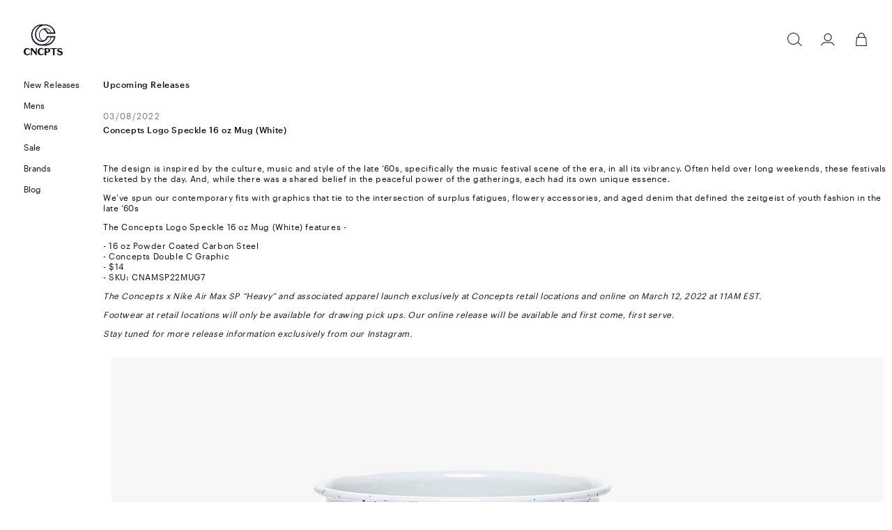

--- FILE ---
content_type: text/html; charset=utf-8
request_url: https://cncpts.com/blogs/upcoming-releases/concepts-logo-specklee-16-oz-mug-white
body_size: 29029
content:
<!doctype html>
<html class="no-js" lang="en">
  <head>
<!-- Google Tag Manager -->
<script>(function(w,d,s,l,i){w[l]=w[l]||[];w[l].push({'gtm.start':
new Date().getTime(),event:'gtm.js'});var f=d.getElementsByTagName(s)[0],
j=d.createElement(s),dl=l!='dataLayer'?'&l='+l:'';j.async=true;j.src=
'https://www.googletagmanager.com/gtm.js?id='+i+dl;f.parentNode.insertBefore(j,f);
})(window,document,'script','dataLayer','GTM-TF6SMBK9');</script>
<!-- End Google Tag Manager -->

    
    <meta charset="utf-8">
    <meta http-equiv="X-UA-Compatible" content="IE=edge">
    <meta name="viewport" content="width=device-width,initial-scale=1">
    <meta name="theme-color" content="">
    <link rel="canonical" href="https://cncpts.com/blogs/upcoming-releases/concepts-logo-specklee-16-oz-mug-white">
    <link rel="preconnect" href="https://cdn.shopify.com" crossorigin>
    <link rel="preconnect" href="https://use.typekit.net" crossorigin><link rel="icon" type="image/png" href="//cncpts.com/cdn/shop/files/doublec.svg?crop=center&height=32&v=1698677374&width=32">
      <link rel="mask-icon" href="//cncpts.com/cdn/shop/files/doublec.svg?crop=center&height=64&v=1698677374&width=64" 
        color="#111111"><link rel="preconnect" href="https://fonts.shopifycdn.com" crossorigin><title>
      Concepts Logo Speckle 16 oz Mug (White)
 &ndash; CNCPTS</title>

    
      <meta name="description" content="The design is inspired by the culture, music and style of the late ‘60s, specifically the music festival scene of the era, in all its vibrancy. Often held over long weekends, these festivals ticketed by the day. And, while there was a shared belief in the peaceful power of the gatherings, each had its own unique essenc">
    

    

<meta property="og:site_name" content="CNCPTS">
<meta property="og:url" content="https://cncpts.com/blogs/upcoming-releases/concepts-logo-specklee-16-oz-mug-white">
<meta property="og:title" content="Concepts Logo Speckle 16 oz Mug (White)">
<meta property="og:type" content="article">
<meta property="og:description" content="The design is inspired by the culture, music and style of the late ‘60s, specifically the music festival scene of the era, in all its vibrancy. Often held over long weekends, these festivals ticketed by the day. And, while there was a shared belief in the peaceful power of the gatherings, each had its own unique essenc"><meta property="og:image" content="http://cncpts.com/cdn/shop/articles/Concepts_Logo_Specklee_16_oz_Mug_White_CNAMSP22MUG7_01_Blog.jpg?v=1678932059">
  <meta property="og:image:secure_url" content="https://cncpts.com/cdn/shop/articles/Concepts_Logo_Specklee_16_oz_Mug_White_CNAMSP22MUG7_01_Blog.jpg?v=1678932059">
  <meta property="og:image:width" content="1200">
  <meta property="og:image:height" content="800"><meta name="twitter:site" content="@cncpts"><meta name="twitter:card" content="summary_large_image">
<meta name="twitter:title" content="Concepts Logo Speckle 16 oz Mug (White)">
<meta name="twitter:description" content="The design is inspired by the culture, music and style of the late ‘60s, specifically the music festival scene of the era, in all its vibrancy. Often held over long weekends, these festivals ticketed by the day. And, while there was a shared belief in the peaceful power of the gatherings, each had its own unique essenc">

    <style data-shopify>
    @font-face {
        font-family: "Graphik-Light";
        src: url(//cncpts.com/cdn/shop/t/60/assets/Graphik-Light-Web.woff2?v=149797975816590796301764177933) format("woff2"),
                url(//cncpts.com/cdn/shop/t/60/assets/Graphik-Light-Web.woff?v=168231095692861504741764177933) format("woff");
    }
    @font-face {
        font-family: "Graphik-Medium";
        font-display: swap;
        src: url(//cncpts.com/cdn/shop/t/60/assets/Graphik-Medium-Web.woff2?v=16580759048087253361764177933) format("woff2"),
                url(//cncpts.com/cdn/shop/t/60/assets/Graphik-Medium-Web.woff?v=101553969252015307681764177933) format("woff");
    }
    @font-face {
        font-family: "Graphik-Regular";
        font-display: swap;
        src: url(//cncpts.com/cdn/shop/t/60/assets/Graphik-Regular-Web.woff2?v=9659672570281341541764177933) format("woff2"),
                url(//cncpts.com/cdn/shop/t/60/assets/Graphik-Regular-Web.woff?v=73621849464270332041764177933) format("woff");
    }

</style>



    <script src="//cncpts.com/cdn/shop/t/60/assets/constants.js?v=69032263048807321231764177933" defer="defer"></script>
    <script src="//cncpts.com/cdn/shop/t/60/assets/pubsub.js?v=162490899887979251764177933" defer="defer"></script>
    <script src="//cncpts.com/cdn/shop/t/60/assets/global.js?v=39736241248407466281764177933" defer="defer"></script>
    <script src="//cncpts.com/cdn/shop/t/60/assets/card-product.js?v=163031891190620245441764177933" defer="defer"></script>
    <script src="//cncpts.com/cdn/shop/t/60/assets/product-with-size.js?v=21234545645651172971764177933"  defer="defer"></script>
    

    <script>window.performance && window.performance.mark && window.performance.mark('shopify.content_for_header.start');</script><meta name="facebook-domain-verification" content="fjoau7zc7vcwqdontehiogcss633lp">
<meta name="facebook-domain-verification" content="217hztcwrjdb3nvrglsqrrj4zorfil">
<meta name="facebook-domain-verification" content="ourg5wti70qa66vh1rhkw6njfuffz3">
<meta name="facebook-domain-verification" content="5g7e3yhmj2k2qnckv0br3jx9ylpsgy">
<meta name="google-site-verification" content="PzdOO1Tt54mSPXtskcXqFu2Ger_lFZ5msL7Ts-EZyQM">
<meta id="shopify-digital-wallet" name="shopify-digital-wallet" content="/4356735045/digital_wallets/dialog">
<meta name="shopify-checkout-api-token" content="5f6b24ca255661ff3414cee10472efd1">
<link rel="alternate" type="application/atom+xml" title="Feed" href="/blogs/upcoming-releases.atom" />
<script async="async" src="/checkouts/internal/preloads.js?locale=en-US"></script>
<link rel="preconnect" href="https://shop.app" crossorigin="anonymous">
<script async="async" src="https://shop.app/checkouts/internal/preloads.js?locale=en-US&shop_id=4356735045" crossorigin="anonymous"></script>
<script id="apple-pay-shop-capabilities" type="application/json">{"shopId":4356735045,"countryCode":"US","currencyCode":"USD","merchantCapabilities":["supports3DS"],"merchantId":"gid:\/\/shopify\/Shop\/4356735045","merchantName":"CNCPTS","requiredBillingContactFields":["postalAddress","email","phone"],"requiredShippingContactFields":["postalAddress","email","phone"],"shippingType":"shipping","supportedNetworks":["visa","masterCard","amex","discover","elo","jcb"],"total":{"type":"pending","label":"CNCPTS","amount":"1.00"},"shopifyPaymentsEnabled":true,"supportsSubscriptions":true}</script>
<script id="shopify-features" type="application/json">{"accessToken":"5f6b24ca255661ff3414cee10472efd1","betas":["rich-media-storefront-analytics"],"domain":"cncpts.com","predictiveSearch":true,"shopId":4356735045,"locale":"en"}</script>
<script>var Shopify = Shopify || {};
Shopify.shop = "conceptsintl.myshopify.com";
Shopify.locale = "en";
Shopify.currency = {"active":"USD","rate":"1.0"};
Shopify.country = "US";
Shopify.theme = {"name":"cncpts_NOV2025_01","id":136242888767,"schema_name":"CNCPTS","schema_version":"5.0.0","theme_store_id":null,"role":"main"};
Shopify.theme.handle = "null";
Shopify.theme.style = {"id":null,"handle":null};
Shopify.cdnHost = "cncpts.com/cdn";
Shopify.routes = Shopify.routes || {};
Shopify.routes.root = "/";</script>
<script type="module">!function(o){(o.Shopify=o.Shopify||{}).modules=!0}(window);</script>
<script>!function(o){function n(){var o=[];function n(){o.push(Array.prototype.slice.apply(arguments))}return n.q=o,n}var t=o.Shopify=o.Shopify||{};t.loadFeatures=n(),t.autoloadFeatures=n()}(window);</script>
<script>
  window.ShopifyPay = window.ShopifyPay || {};
  window.ShopifyPay.apiHost = "shop.app\/pay";
  window.ShopifyPay.redirectState = null;
</script>
<script id="shop-js-analytics" type="application/json">{"pageType":"article"}</script>
<script defer="defer" async type="module" src="//cncpts.com/cdn/shopifycloud/shop-js/modules/v2/client.init-shop-cart-sync_BApSsMSl.en.esm.js"></script>
<script defer="defer" async type="module" src="//cncpts.com/cdn/shopifycloud/shop-js/modules/v2/chunk.common_CBoos6YZ.esm.js"></script>
<script type="module">
  await import("//cncpts.com/cdn/shopifycloud/shop-js/modules/v2/client.init-shop-cart-sync_BApSsMSl.en.esm.js");
await import("//cncpts.com/cdn/shopifycloud/shop-js/modules/v2/chunk.common_CBoos6YZ.esm.js");

  window.Shopify.SignInWithShop?.initShopCartSync?.({"fedCMEnabled":true,"windoidEnabled":true});

</script>
<script>
  window.Shopify = window.Shopify || {};
  if (!window.Shopify.featureAssets) window.Shopify.featureAssets = {};
  window.Shopify.featureAssets['shop-js'] = {"shop-cart-sync":["modules/v2/client.shop-cart-sync_DJczDl9f.en.esm.js","modules/v2/chunk.common_CBoos6YZ.esm.js"],"init-fed-cm":["modules/v2/client.init-fed-cm_BzwGC0Wi.en.esm.js","modules/v2/chunk.common_CBoos6YZ.esm.js"],"init-windoid":["modules/v2/client.init-windoid_BS26ThXS.en.esm.js","modules/v2/chunk.common_CBoos6YZ.esm.js"],"shop-cash-offers":["modules/v2/client.shop-cash-offers_DthCPNIO.en.esm.js","modules/v2/chunk.common_CBoos6YZ.esm.js","modules/v2/chunk.modal_Bu1hFZFC.esm.js"],"shop-button":["modules/v2/client.shop-button_D_JX508o.en.esm.js","modules/v2/chunk.common_CBoos6YZ.esm.js"],"init-shop-email-lookup-coordinator":["modules/v2/client.init-shop-email-lookup-coordinator_DFwWcvrS.en.esm.js","modules/v2/chunk.common_CBoos6YZ.esm.js"],"shop-toast-manager":["modules/v2/client.shop-toast-manager_tEhgP2F9.en.esm.js","modules/v2/chunk.common_CBoos6YZ.esm.js"],"shop-login-button":["modules/v2/client.shop-login-button_DwLgFT0K.en.esm.js","modules/v2/chunk.common_CBoos6YZ.esm.js","modules/v2/chunk.modal_Bu1hFZFC.esm.js"],"avatar":["modules/v2/client.avatar_BTnouDA3.en.esm.js"],"init-shop-cart-sync":["modules/v2/client.init-shop-cart-sync_BApSsMSl.en.esm.js","modules/v2/chunk.common_CBoos6YZ.esm.js"],"pay-button":["modules/v2/client.pay-button_BuNmcIr_.en.esm.js","modules/v2/chunk.common_CBoos6YZ.esm.js"],"init-shop-for-new-customer-accounts":["modules/v2/client.init-shop-for-new-customer-accounts_DrjXSI53.en.esm.js","modules/v2/client.shop-login-button_DwLgFT0K.en.esm.js","modules/v2/chunk.common_CBoos6YZ.esm.js","modules/v2/chunk.modal_Bu1hFZFC.esm.js"],"init-customer-accounts-sign-up":["modules/v2/client.init-customer-accounts-sign-up_TlVCiykN.en.esm.js","modules/v2/client.shop-login-button_DwLgFT0K.en.esm.js","modules/v2/chunk.common_CBoos6YZ.esm.js","modules/v2/chunk.modal_Bu1hFZFC.esm.js"],"shop-follow-button":["modules/v2/client.shop-follow-button_C5D3XtBb.en.esm.js","modules/v2/chunk.common_CBoos6YZ.esm.js","modules/v2/chunk.modal_Bu1hFZFC.esm.js"],"checkout-modal":["modules/v2/client.checkout-modal_8TC_1FUY.en.esm.js","modules/v2/chunk.common_CBoos6YZ.esm.js","modules/v2/chunk.modal_Bu1hFZFC.esm.js"],"init-customer-accounts":["modules/v2/client.init-customer-accounts_C0Oh2ljF.en.esm.js","modules/v2/client.shop-login-button_DwLgFT0K.en.esm.js","modules/v2/chunk.common_CBoos6YZ.esm.js","modules/v2/chunk.modal_Bu1hFZFC.esm.js"],"lead-capture":["modules/v2/client.lead-capture_Cq0gfm7I.en.esm.js","modules/v2/chunk.common_CBoos6YZ.esm.js","modules/v2/chunk.modal_Bu1hFZFC.esm.js"],"shop-login":["modules/v2/client.shop-login_BmtnoEUo.en.esm.js","modules/v2/chunk.common_CBoos6YZ.esm.js","modules/v2/chunk.modal_Bu1hFZFC.esm.js"],"payment-terms":["modules/v2/client.payment-terms_BHOWV7U_.en.esm.js","modules/v2/chunk.common_CBoos6YZ.esm.js","modules/v2/chunk.modal_Bu1hFZFC.esm.js"]};
</script>
<script>(function() {
  var isLoaded = false;
  function asyncLoad() {
    if (isLoaded) return;
    isLoaded = true;
    var urls = ["https:\/\/static-resources.botnot.io\/js\/yofi-telemetry-prod.min.js?v=202406241044\u0026shop=conceptsintl.myshopify.com","https:\/\/assets.tapcart.com\/__tc-ck-loader\/index.js?appId=ftu2WnNaRY\u0026environment=production\u0026shop=conceptsintl.myshopify.com","https:\/\/cdn.tapcart.com\/webbridge-sdk\/webbridge.umd.js?shop=conceptsintl.myshopify.com"];
    for (var i = 0; i < urls.length; i++) {
      var s = document.createElement('script');
      s.type = 'text/javascript';
      s.async = true;
      s.src = urls[i];
      var x = document.getElementsByTagName('script')[0];
      x.parentNode.insertBefore(s, x);
    }
  };
  if(window.attachEvent) {
    window.attachEvent('onload', asyncLoad);
  } else {
    window.addEventListener('load', asyncLoad, false);
  }
})();</script>
<script id="__st">var __st={"a":4356735045,"offset":-18000,"reqid":"eb253447-1eac-47d2-b8d3-6a1b108d98c6-1768878502","pageurl":"cncpts.com\/blogs\/upcoming-releases\/concepts-logo-specklee-16-oz-mug-white","s":"articles-556564840511","u":"2e9645fc81a7","p":"article","rtyp":"article","rid":556564840511};</script>
<script>window.ShopifyPaypalV4VisibilityTracking = true;</script>
<script id="captcha-bootstrap">!function(){'use strict';const t='contact',e='account',n='new_comment',o=[[t,t],['blogs',n],['comments',n],[t,'customer']],c=[[e,'customer_login'],[e,'guest_login'],[e,'recover_customer_password'],[e,'create_customer']],r=t=>t.map((([t,e])=>`form[action*='/${t}']:not([data-nocaptcha='true']) input[name='form_type'][value='${e}']`)).join(','),a=t=>()=>t?[...document.querySelectorAll(t)].map((t=>t.form)):[];function s(){const t=[...o],e=r(t);return a(e)}const i='password',u='form_key',d=['recaptcha-v3-token','g-recaptcha-response','h-captcha-response',i],f=()=>{try{return window.sessionStorage}catch{return}},m='__shopify_v',_=t=>t.elements[u];function p(t,e,n=!1){try{const o=window.sessionStorage,c=JSON.parse(o.getItem(e)),{data:r}=function(t){const{data:e,action:n}=t;return t[m]||n?{data:e,action:n}:{data:t,action:n}}(c);for(const[e,n]of Object.entries(r))t.elements[e]&&(t.elements[e].value=n);n&&o.removeItem(e)}catch(o){console.error('form repopulation failed',{error:o})}}const l='form_type',E='cptcha';function T(t){t.dataset[E]=!0}const w=window,h=w.document,L='Shopify',v='ce_forms',y='captcha';let A=!1;((t,e)=>{const n=(g='f06e6c50-85a8-45c8-87d0-21a2b65856fe',I='https://cdn.shopify.com/shopifycloud/storefront-forms-hcaptcha/ce_storefront_forms_captcha_hcaptcha.v1.5.2.iife.js',D={infoText:'Protected by hCaptcha',privacyText:'Privacy',termsText:'Terms'},(t,e,n)=>{const o=w[L][v],c=o.bindForm;if(c)return c(t,g,e,D).then(n);var r;o.q.push([[t,g,e,D],n]),r=I,A||(h.body.append(Object.assign(h.createElement('script'),{id:'captcha-provider',async:!0,src:r})),A=!0)});var g,I,D;w[L]=w[L]||{},w[L][v]=w[L][v]||{},w[L][v].q=[],w[L][y]=w[L][y]||{},w[L][y].protect=function(t,e){n(t,void 0,e),T(t)},Object.freeze(w[L][y]),function(t,e,n,w,h,L){const[v,y,A,g]=function(t,e,n){const i=e?o:[],u=t?c:[],d=[...i,...u],f=r(d),m=r(i),_=r(d.filter((([t,e])=>n.includes(e))));return[a(f),a(m),a(_),s()]}(w,h,L),I=t=>{const e=t.target;return e instanceof HTMLFormElement?e:e&&e.form},D=t=>v().includes(t);t.addEventListener('submit',(t=>{const e=I(t);if(!e)return;const n=D(e)&&!e.dataset.hcaptchaBound&&!e.dataset.recaptchaBound,o=_(e),c=g().includes(e)&&(!o||!o.value);(n||c)&&t.preventDefault(),c&&!n&&(function(t){try{if(!f())return;!function(t){const e=f();if(!e)return;const n=_(t);if(!n)return;const o=n.value;o&&e.removeItem(o)}(t);const e=Array.from(Array(32),(()=>Math.random().toString(36)[2])).join('');!function(t,e){_(t)||t.append(Object.assign(document.createElement('input'),{type:'hidden',name:u})),t.elements[u].value=e}(t,e),function(t,e){const n=f();if(!n)return;const o=[...t.querySelectorAll(`input[type='${i}']`)].map((({name:t})=>t)),c=[...d,...o],r={};for(const[a,s]of new FormData(t).entries())c.includes(a)||(r[a]=s);n.setItem(e,JSON.stringify({[m]:1,action:t.action,data:r}))}(t,e)}catch(e){console.error('failed to persist form',e)}}(e),e.submit())}));const S=(t,e)=>{t&&!t.dataset[E]&&(n(t,e.some((e=>e===t))),T(t))};for(const o of['focusin','change'])t.addEventListener(o,(t=>{const e=I(t);D(e)&&S(e,y())}));const B=e.get('form_key'),M=e.get(l),P=B&&M;t.addEventListener('DOMContentLoaded',(()=>{const t=y();if(P)for(const e of t)e.elements[l].value===M&&p(e,B);[...new Set([...A(),...v().filter((t=>'true'===t.dataset.shopifyCaptcha))])].forEach((e=>S(e,t)))}))}(h,new URLSearchParams(w.location.search),n,t,e,['guest_login'])})(!0,!0)}();</script>
<script integrity="sha256-4kQ18oKyAcykRKYeNunJcIwy7WH5gtpwJnB7kiuLZ1E=" data-source-attribution="shopify.loadfeatures" defer="defer" src="//cncpts.com/cdn/shopifycloud/storefront/assets/storefront/load_feature-a0a9edcb.js" crossorigin="anonymous"></script>
<script crossorigin="anonymous" defer="defer" src="//cncpts.com/cdn/shopifycloud/storefront/assets/shopify_pay/storefront-65b4c6d7.js?v=20250812"></script>
<script data-source-attribution="shopify.dynamic_checkout.dynamic.init">var Shopify=Shopify||{};Shopify.PaymentButton=Shopify.PaymentButton||{isStorefrontPortableWallets:!0,init:function(){window.Shopify.PaymentButton.init=function(){};var t=document.createElement("script");t.src="https://cncpts.com/cdn/shopifycloud/portable-wallets/latest/portable-wallets.en.js",t.type="module",document.head.appendChild(t)}};
</script>
<script data-source-attribution="shopify.dynamic_checkout.buyer_consent">
  function portableWalletsHideBuyerConsent(e){var t=document.getElementById("shopify-buyer-consent"),n=document.getElementById("shopify-subscription-policy-button");t&&n&&(t.classList.add("hidden"),t.setAttribute("aria-hidden","true"),n.removeEventListener("click",e))}function portableWalletsShowBuyerConsent(e){var t=document.getElementById("shopify-buyer-consent"),n=document.getElementById("shopify-subscription-policy-button");t&&n&&(t.classList.remove("hidden"),t.removeAttribute("aria-hidden"),n.addEventListener("click",e))}window.Shopify?.PaymentButton&&(window.Shopify.PaymentButton.hideBuyerConsent=portableWalletsHideBuyerConsent,window.Shopify.PaymentButton.showBuyerConsent=portableWalletsShowBuyerConsent);
</script>
<script data-source-attribution="shopify.dynamic_checkout.cart.bootstrap">document.addEventListener("DOMContentLoaded",(function(){function t(){return document.querySelector("shopify-accelerated-checkout-cart, shopify-accelerated-checkout")}if(t())Shopify.PaymentButton.init();else{new MutationObserver((function(e,n){t()&&(Shopify.PaymentButton.init(),n.disconnect())})).observe(document.body,{childList:!0,subtree:!0})}}));
</script>
<link id="shopify-accelerated-checkout-styles" rel="stylesheet" media="screen" href="https://cncpts.com/cdn/shopifycloud/portable-wallets/latest/accelerated-checkout-backwards-compat.css" crossorigin="anonymous">
<style id="shopify-accelerated-checkout-cart">
        #shopify-buyer-consent {
  margin-top: 1em;
  display: inline-block;
  width: 100%;
}

#shopify-buyer-consent.hidden {
  display: none;
}

#shopify-subscription-policy-button {
  background: none;
  border: none;
  padding: 0;
  text-decoration: underline;
  font-size: inherit;
  cursor: pointer;
}

#shopify-subscription-policy-button::before {
  box-shadow: none;
}

      </style>
<script id="sections-script" data-sections="header,footer" defer="defer" src="//cncpts.com/cdn/shop/t/60/compiled_assets/scripts.js?23524"></script>
<script>window.performance && window.performance.mark && window.performance.mark('shopify.content_for_header.end');</script>


    <style data-shopify>
      @font-face {
  font-family: Assistant;
  font-weight: 400;
  font-style: normal;
  font-display: swap;
  src: url("//cncpts.com/cdn/fonts/assistant/assistant_n4.9120912a469cad1cc292572851508ca49d12e768.woff2") format("woff2"),
       url("//cncpts.com/cdn/fonts/assistant/assistant_n4.6e9875ce64e0fefcd3f4446b7ec9036b3ddd2985.woff") format("woff");
}

      @font-face {
  font-family: Assistant;
  font-weight: 700;
  font-style: normal;
  font-display: swap;
  src: url("//cncpts.com/cdn/fonts/assistant/assistant_n7.bf44452348ec8b8efa3aa3068825305886b1c83c.woff2") format("woff2"),
       url("//cncpts.com/cdn/fonts/assistant/assistant_n7.0c887fee83f6b3bda822f1150b912c72da0f7b64.woff") format("woff");
}

      
      
      @font-face {
  font-family: Assistant;
  font-weight: 400;
  font-style: normal;
  font-display: swap;
  src: url("//cncpts.com/cdn/fonts/assistant/assistant_n4.9120912a469cad1cc292572851508ca49d12e768.woff2") format("woff2"),
       url("//cncpts.com/cdn/fonts/assistant/assistant_n4.6e9875ce64e0fefcd3f4446b7ec9036b3ddd2985.woff") format("woff");
}


      :root {


       
        --mobile-margin: 10px;
        --desktop-margin-left: 148px;
        --desktop-header-height: 114px;
        --mobile-header-height: 59px;
        --desktop-header-scroll-height: 66px;
        --product-card-peek: 64px;
        --mobile-logo-width: 43px;
        --mobile-logo-height: 41px;
        --desktop-logo-width: 163px;
        --desktop-logo-height: 22px;
        --desktop-search-header-height: 28px;

        --black: #000000;
        --white: #ffffff;
        --hot-pink: #AD0B55;
        --gray-lightest: #f6f6f6;
        --gray-light: #cccccc;
        --gray-medium: #999999;
        --gray-dark:#767676;
        --street-black: #111111;
        --live-green: #62bf53;

        /* --card-overlay: rgba(143, 95, 0, .062745); */
        /* --product-background: #F8F5EF; */
        --card-overlay: rgba(0,0,0,.0392);
        --product-background: rgb(245, 245, 245);
        --size-guide-overlay: rgba(0,0,0,0.3);
        
       




        
          --font-body-family: Graphik-Regular, sans-serif;
          --font-body-style: Regular;
          --font-body-weight: 400;
          --font-body-weight-bold: 700;
          --font-body-scale: 1.0;
        

      
        
          --font-heading-family: Graphik-Medium, sans-serif;
          --font-heading-style: Regular;
          --font-heading-weight: 500;
          --font-heading-text-transform: none;
          --font-heading-scale: 1.0;
        

        
          --font-h1-family: Graphik-Medium, sans-serif;
          --font-h1-style: Regular;
          --font-h1-weight: 500;
          --font-h1-text-transform: ;
          --font-h1-scale: 2.0;
        

             
        

        --color-base-text: 17, 17, 17;
        --color-shadow: 17, 17, 17;
        --color-base-background-1: 255, 255, 255;
        --color-base-background-2: 229, 25, 55;
        --color-base-solid-button-labels: 255, 255, 255;
        --color-base-outline-button-labels: 17, 17, 17;
        --color-base-accent-1: 17, 17, 17;
        --color-base-accent-2: 229, 25, 55;
        --color-base-accent-3: 255, 255, 255;
        --payment-terms-background-color: #ffffff;

        --gradient-base-background-1: #ffffff;
        --gradient-base-background-2: #e51937;
        --gradient-base-accent-1: #111111;
        --gradient-base-accent-2: #e51937;

        --media-padding: px;
        --media-border-opacity: 0.05;
        --media-border-width: 0px;
        --media-radius: 0px;
        --media-shadow-opacity: 0.0;
        --media-shadow-horizontal-offset: 0px;
        --media-shadow-vertical-offset: 0px;
        --media-shadow-blur-radius: 5px;

        --page-width: 160rem;
        --page-width-margin: 0rem;

        --card-image-padding: 1.2rem;
    	  --card-image-opacity: 0.04;    
    	  --card-corner-radius: 0.0rem;
        --card-text-alignment: left;
        --card-border-width: 0.0rem;
        --card-border-opacity: 0.1;
        --card-shadow-opacity: 0.0;
        --card-shadow-horizontal-offset: 0.0rem;
        --card-shadow-vertical-offset: 0.4rem;
        --card-shadow-blur-radius: 0.5rem;

        --badge-corner-radius: 0.2rem;

        --popup-border-width: 1px;
        --popup-border-opacity: 0.1;
        --popup-corner-radius: 0px;
        --popup-shadow-opacity: 0.0;
        --popup-shadow-horizontal-offset: 0px;
        --popup-shadow-vertical-offset: 4px;
        --popup-shadow-blur-radius: 5px;

        --drawer-border-width: 1px;
        --drawer-border-opacity: 0.1;
        --drawer-shadow-opacity: 0.0;
        --drawer-shadow-horizontal-offset: 0px;
        --drawer-shadow-vertical-offset: 4px;
        --drawer-shadow-blur-radius: 5px;

        --spacing-sections-desktop: 0px;
        --spacing-sections-mobile: 0px;

        --grid-desktop-vertical-spacing: 40px;
        --grid-desktop-horizontal-spacing: 8px;
        --grid-mobile-vertical-spacing: 20px;
        --grid-mobile-horizontal-spacing: 4px;

        --text-boxes-border-opacity: 0.1;
        --text-boxes-border-width: 0px;
        --text-boxes-radius: 0px;
        --text-boxes-shadow-opacity: 0.0;
        --text-boxes-shadow-horizontal-offset: 0px;
        --text-boxes-shadow-vertical-offset: 4px;
        --text-boxes-shadow-blur-radius: 5px;

        --buttons-radius: 0px;
        --buttons-radius-outset: 0px;
        --buttons-border-width: 1px;
        --buttons-border-opacity: 1.0;
        --buttons-shadow-opacity: 0.0;
        --buttons-shadow-horizontal-offset: 0px;
        --buttons-shadow-vertical-offset: 4px;
        --buttons-shadow-blur-radius: 5px;
        --buttons-border-offset: 0px;

        --inputs-radius: 0px;
        --inputs-border-width: 1px;
        --inputs-border-opacity: 0.55;
        --inputs-shadow-opacity: 0.0;
        --inputs-shadow-horizontal-offset: 0px;
        --inputs-margin-offset: 0px;
        --inputs-shadow-vertical-offset: 0px;
        --inputs-shadow-blur-radius: 5px;
        --inputs-radius-outset: 0px;

        --variant-pills-radius: 40px;
        --variant-pills-border-width: 1px;
        --variant-pills-border-opacity: 0.55;
        --variant-pills-shadow-opacity: 0.0;
        --variant-pills-shadow-horizontal-offset: 0px;
        --variant-pills-shadow-vertical-offset: 4px;
        --variant-pills-shadow-blur-radius: 5px;
      }

      *,
      *::before,
      *::after {
        box-sizing: inherit;
      }

      html {
        box-sizing: border-box;
        font-size: calc(var(--font-body-scale) * 62.5%);
        height: 100%;
      }

      body {
        display: grid;
        grid-template-rows: auto auto 1fr auto;
        grid-template-columns: 100%;
        min-height: 100%;
        margin: 0;
        font-size: 12px;
        letter-spacing: 0.06rem;
        line-height: 130%;
        font-family: var(--font-body-family);
        font-style: var(--font-body-style);
        font-weight: var(--font-body-weight);
      }

      @media screen and (min-width: 750px) {
        body {
          font-size: 12px;
        }
      }
    </style>

    <link href="//cncpts.com/cdn/shop/t/60/assets/base.css?v=135634546400731066491764177933" rel="stylesheet" type="text/css" media="all" />
    <link href="//cncpts.com/cdn/shop/t/60/assets/product-with-size.css?v=91396022106220035031764177933" rel="stylesheet" type="text/css" media="all" />
    
    <link href="//cncpts.com/cdn/shop/t/60/assets/cncpts.css?v=180636296467791988571764177933" rel="stylesheet" type="text/css" media="all" />
<link rel="preload" as="font" href="//cncpts.com/cdn/fonts/assistant/assistant_n4.9120912a469cad1cc292572851508ca49d12e768.woff2" type="font/woff2" crossorigin><link rel="preload" as="font" href="//cncpts.com/cdn/fonts/assistant/assistant_n4.9120912a469cad1cc292572851508ca49d12e768.woff2" type="font/woff2" crossorigin><link
        rel="stylesheet"
        href="//cncpts.com/cdn/shop/t/60/assets/component-predictive-search.css?v=1335823699296489671764177933"
        media="print"
        onload="this.media='all'"
      ><script>
      document.documentElement.className = document.documentElement.className.replace('no-js', 'js');
      if (Shopify.designMode) {
        document.documentElement.classList.add('shopify-design-mode');
      }
    </script>
    <meta name="google-site-verification" content="-lxfvV_E8gaVdO-km5_HOls61EsuBgi9-PWTGUDqol4" />
    <script>
      window.loadSwiper = new Promise((res) => {
        window.loadSwiperFulfillPromise = res;
      });
    </script>
  <!-- BEGIN app block: shopify://apps/simprosys-google-shopping-feed/blocks/core_settings_block/1f0b859e-9fa6-4007-97e8-4513aff5ff3b --><!-- BEGIN: GSF App Core Tags & Scripts by Simprosys Google Shopping Feed -->









<!-- END: GSF App Core Tags & Scripts by Simprosys Google Shopping Feed -->
<!-- END app block --><!-- BEGIN app block: shopify://apps/gorgias-live-chat-helpdesk/blocks/gorgias/a66db725-7b96-4e3f-916e-6c8e6f87aaaa -->
<script defer data-gorgias-loader-chat src="https://config.gorgias.chat/bundle-loader/shopify/conceptsintl.myshopify.com"></script>


<script defer data-gorgias-loader-convert  src="https://cdn.9gtb.com/loader.js"></script>


<script defer data-gorgias-loader-mailto-replace  src="https://config.gorgias.help/api/contact-forms/replace-mailto-script.js?shopName=conceptsintl"></script>


<!-- END app block --><!-- BEGIN app block: shopify://apps/klaviyo-email-marketing-sms/blocks/klaviyo-onsite-embed/2632fe16-c075-4321-a88b-50b567f42507 -->












  <script async src="https://static.klaviyo.com/onsite/js/UVCXeP/klaviyo.js?company_id=UVCXeP"></script>
  <script>!function(){if(!window.klaviyo){window._klOnsite=window._klOnsite||[];try{window.klaviyo=new Proxy({},{get:function(n,i){return"push"===i?function(){var n;(n=window._klOnsite).push.apply(n,arguments)}:function(){for(var n=arguments.length,o=new Array(n),w=0;w<n;w++)o[w]=arguments[w];var t="function"==typeof o[o.length-1]?o.pop():void 0,e=new Promise((function(n){window._klOnsite.push([i].concat(o,[function(i){t&&t(i),n(i)}]))}));return e}}})}catch(n){window.klaviyo=window.klaviyo||[],window.klaviyo.push=function(){var n;(n=window._klOnsite).push.apply(n,arguments)}}}}();</script>

  




  <script>
    window.klaviyoReviewsProductDesignMode = false
  </script>







<!-- END app block --><!-- BEGIN app block: shopify://apps/blocky-fraud-blocker/blocks/app-embed/aa25b3bf-c2c5-4359-aa61-7836c225c5a9 -->
<script async src="https://app.blocky-app.com/get_script/?shop_url=conceptsintl.myshopify.com"></script>


<!-- END app block --><link href="https://monorail-edge.shopifysvc.com" rel="dns-prefetch">
<script>(function(){if ("sendBeacon" in navigator && "performance" in window) {try {var session_token_from_headers = performance.getEntriesByType('navigation')[0].serverTiming.find(x => x.name == '_s').description;} catch {var session_token_from_headers = undefined;}var session_cookie_matches = document.cookie.match(/_shopify_s=([^;]*)/);var session_token_from_cookie = session_cookie_matches && session_cookie_matches.length === 2 ? session_cookie_matches[1] : "";var session_token = session_token_from_headers || session_token_from_cookie || "";function handle_abandonment_event(e) {var entries = performance.getEntries().filter(function(entry) {return /monorail-edge.shopifysvc.com/.test(entry.name);});if (!window.abandonment_tracked && entries.length === 0) {window.abandonment_tracked = true;var currentMs = Date.now();var navigation_start = performance.timing.navigationStart;var payload = {shop_id: 4356735045,url: window.location.href,navigation_start,duration: currentMs - navigation_start,session_token,page_type: "article"};window.navigator.sendBeacon("https://monorail-edge.shopifysvc.com/v1/produce", JSON.stringify({schema_id: "online_store_buyer_site_abandonment/1.1",payload: payload,metadata: {event_created_at_ms: currentMs,event_sent_at_ms: currentMs}}));}}window.addEventListener('pagehide', handle_abandonment_event);}}());</script>
<script id="web-pixels-manager-setup">(function e(e,d,r,n,o){if(void 0===o&&(o={}),!Boolean(null===(a=null===(i=window.Shopify)||void 0===i?void 0:i.analytics)||void 0===a?void 0:a.replayQueue)){var i,a;window.Shopify=window.Shopify||{};var t=window.Shopify;t.analytics=t.analytics||{};var s=t.analytics;s.replayQueue=[],s.publish=function(e,d,r){return s.replayQueue.push([e,d,r]),!0};try{self.performance.mark("wpm:start")}catch(e){}var l=function(){var e={modern:/Edge?\/(1{2}[4-9]|1[2-9]\d|[2-9]\d{2}|\d{4,})\.\d+(\.\d+|)|Firefox\/(1{2}[4-9]|1[2-9]\d|[2-9]\d{2}|\d{4,})\.\d+(\.\d+|)|Chrom(ium|e)\/(9{2}|\d{3,})\.\d+(\.\d+|)|(Maci|X1{2}).+ Version\/(15\.\d+|(1[6-9]|[2-9]\d|\d{3,})\.\d+)([,.]\d+|)( \(\w+\)|)( Mobile\/\w+|) Safari\/|Chrome.+OPR\/(9{2}|\d{3,})\.\d+\.\d+|(CPU[ +]OS|iPhone[ +]OS|CPU[ +]iPhone|CPU IPhone OS|CPU iPad OS)[ +]+(15[._]\d+|(1[6-9]|[2-9]\d|\d{3,})[._]\d+)([._]\d+|)|Android:?[ /-](13[3-9]|1[4-9]\d|[2-9]\d{2}|\d{4,})(\.\d+|)(\.\d+|)|Android.+Firefox\/(13[5-9]|1[4-9]\d|[2-9]\d{2}|\d{4,})\.\d+(\.\d+|)|Android.+Chrom(ium|e)\/(13[3-9]|1[4-9]\d|[2-9]\d{2}|\d{4,})\.\d+(\.\d+|)|SamsungBrowser\/([2-9]\d|\d{3,})\.\d+/,legacy:/Edge?\/(1[6-9]|[2-9]\d|\d{3,})\.\d+(\.\d+|)|Firefox\/(5[4-9]|[6-9]\d|\d{3,})\.\d+(\.\d+|)|Chrom(ium|e)\/(5[1-9]|[6-9]\d|\d{3,})\.\d+(\.\d+|)([\d.]+$|.*Safari\/(?![\d.]+ Edge\/[\d.]+$))|(Maci|X1{2}).+ Version\/(10\.\d+|(1[1-9]|[2-9]\d|\d{3,})\.\d+)([,.]\d+|)( \(\w+\)|)( Mobile\/\w+|) Safari\/|Chrome.+OPR\/(3[89]|[4-9]\d|\d{3,})\.\d+\.\d+|(CPU[ +]OS|iPhone[ +]OS|CPU[ +]iPhone|CPU IPhone OS|CPU iPad OS)[ +]+(10[._]\d+|(1[1-9]|[2-9]\d|\d{3,})[._]\d+)([._]\d+|)|Android:?[ /-](13[3-9]|1[4-9]\d|[2-9]\d{2}|\d{4,})(\.\d+|)(\.\d+|)|Mobile Safari.+OPR\/([89]\d|\d{3,})\.\d+\.\d+|Android.+Firefox\/(13[5-9]|1[4-9]\d|[2-9]\d{2}|\d{4,})\.\d+(\.\d+|)|Android.+Chrom(ium|e)\/(13[3-9]|1[4-9]\d|[2-9]\d{2}|\d{4,})\.\d+(\.\d+|)|Android.+(UC? ?Browser|UCWEB|U3)[ /]?(15\.([5-9]|\d{2,})|(1[6-9]|[2-9]\d|\d{3,})\.\d+)\.\d+|SamsungBrowser\/(5\.\d+|([6-9]|\d{2,})\.\d+)|Android.+MQ{2}Browser\/(14(\.(9|\d{2,})|)|(1[5-9]|[2-9]\d|\d{3,})(\.\d+|))(\.\d+|)|K[Aa][Ii]OS\/(3\.\d+|([4-9]|\d{2,})\.\d+)(\.\d+|)/},d=e.modern,r=e.legacy,n=navigator.userAgent;return n.match(d)?"modern":n.match(r)?"legacy":"unknown"}(),u="modern"===l?"modern":"legacy",c=(null!=n?n:{modern:"",legacy:""})[u],f=function(e){return[e.baseUrl,"/wpm","/b",e.hashVersion,"modern"===e.buildTarget?"m":"l",".js"].join("")}({baseUrl:d,hashVersion:r,buildTarget:u}),m=function(e){var d=e.version,r=e.bundleTarget,n=e.surface,o=e.pageUrl,i=e.monorailEndpoint;return{emit:function(e){var a=e.status,t=e.errorMsg,s=(new Date).getTime(),l=JSON.stringify({metadata:{event_sent_at_ms:s},events:[{schema_id:"web_pixels_manager_load/3.1",payload:{version:d,bundle_target:r,page_url:o,status:a,surface:n,error_msg:t},metadata:{event_created_at_ms:s}}]});if(!i)return console&&console.warn&&console.warn("[Web Pixels Manager] No Monorail endpoint provided, skipping logging."),!1;try{return self.navigator.sendBeacon.bind(self.navigator)(i,l)}catch(e){}var u=new XMLHttpRequest;try{return u.open("POST",i,!0),u.setRequestHeader("Content-Type","text/plain"),u.send(l),!0}catch(e){return console&&console.warn&&console.warn("[Web Pixels Manager] Got an unhandled error while logging to Monorail."),!1}}}}({version:r,bundleTarget:l,surface:e.surface,pageUrl:self.location.href,monorailEndpoint:e.monorailEndpoint});try{o.browserTarget=l,function(e){var d=e.src,r=e.async,n=void 0===r||r,o=e.onload,i=e.onerror,a=e.sri,t=e.scriptDataAttributes,s=void 0===t?{}:t,l=document.createElement("script"),u=document.querySelector("head"),c=document.querySelector("body");if(l.async=n,l.src=d,a&&(l.integrity=a,l.crossOrigin="anonymous"),s)for(var f in s)if(Object.prototype.hasOwnProperty.call(s,f))try{l.dataset[f]=s[f]}catch(e){}if(o&&l.addEventListener("load",o),i&&l.addEventListener("error",i),u)u.appendChild(l);else{if(!c)throw new Error("Did not find a head or body element to append the script");c.appendChild(l)}}({src:f,async:!0,onload:function(){if(!function(){var e,d;return Boolean(null===(d=null===(e=window.Shopify)||void 0===e?void 0:e.analytics)||void 0===d?void 0:d.initialized)}()){var d=window.webPixelsManager.init(e)||void 0;if(d){var r=window.Shopify.analytics;r.replayQueue.forEach((function(e){var r=e[0],n=e[1],o=e[2];d.publishCustomEvent(r,n,o)})),r.replayQueue=[],r.publish=d.publishCustomEvent,r.visitor=d.visitor,r.initialized=!0}}},onerror:function(){return m.emit({status:"failed",errorMsg:"".concat(f," has failed to load")})},sri:function(e){var d=/^sha384-[A-Za-z0-9+/=]+$/;return"string"==typeof e&&d.test(e)}(c)?c:"",scriptDataAttributes:o}),m.emit({status:"loading"})}catch(e){m.emit({status:"failed",errorMsg:(null==e?void 0:e.message)||"Unknown error"})}}})({shopId: 4356735045,storefrontBaseUrl: "https://cncpts.com",extensionsBaseUrl: "https://extensions.shopifycdn.com/cdn/shopifycloud/web-pixels-manager",monorailEndpoint: "https://monorail-edge.shopifysvc.com/unstable/produce_batch",surface: "storefront-renderer",enabledBetaFlags: ["2dca8a86"],webPixelsConfigList: [{"id":"1101201471","configuration":"{\"accountID\":\"UVCXeP\",\"webPixelConfig\":\"eyJlbmFibGVBZGRlZFRvQ2FydEV2ZW50cyI6IHRydWV9\"}","eventPayloadVersion":"v1","runtimeContext":"STRICT","scriptVersion":"524f6c1ee37bacdca7657a665bdca589","type":"APP","apiClientId":123074,"privacyPurposes":["ANALYTICS","MARKETING"],"dataSharingAdjustments":{"protectedCustomerApprovalScopes":["read_customer_address","read_customer_email","read_customer_name","read_customer_personal_data","read_customer_phone"]}},{"id":"992411711","configuration":"{\"account_ID\":\"1031201\",\"google_analytics_tracking_tag\":\"1\",\"measurement_id\":\"2\",\"api_secret\":\"3\",\"shop_settings\":\"{\\\"custom_pixel_script\\\":\\\"https:\\\\\\\/\\\\\\\/storage.googleapis.com\\\\\\\/gsf-scripts\\\\\\\/custom-pixels\\\\\\\/conceptsintl.js\\\"}\"}","eventPayloadVersion":"v1","runtimeContext":"LAX","scriptVersion":"c6b888297782ed4a1cba19cda43d6625","type":"APP","apiClientId":1558137,"privacyPurposes":[],"dataSharingAdjustments":{"protectedCustomerApprovalScopes":["read_customer_address","read_customer_email","read_customer_name","read_customer_personal_data","read_customer_phone"]}},{"id":"499351615","configuration":"{\"publicToken\":\"eyJhbGciOiJIUzI1NiIsInR5cCI6IkpXVCJ9.eyJhcHBfaWQiOiI3N2IzOTVlNy0zYzEzLTQxMjEtOTg5NC1mOGQyMWUzZTU5N2YiLCJqdGkiOiJiOWQwYTRlMy0zYjFlLTQ4NmUtYWYzNi0zOTc2ODBmMmNiNzYiLCJ0eXBlIjoxfQ.eWklHuUxRlqOYK8PFB8LlMA_omB2aDgiiA0LolW4A9k\",\"defaultDataPlaneUrl\":\"https:\\\/\\\/server.telemetry.services.yofi.ai\"}","eventPayloadVersion":"v1","runtimeContext":"STRICT","scriptVersion":"c7db49d3bcf78f563094ebcf29e40801","type":"APP","apiClientId":6975691,"privacyPurposes":["ANALYTICS","MARKETING","PREFERENCES","SALE_OF_DATA"],"dataSharingAdjustments":{"protectedCustomerApprovalScopes":["read_customer_address","read_customer_email","read_customer_name","read_customer_personal_data","read_customer_phone"]}},{"id":"338821183","configuration":"{\"config\":\"{\\\"google_tag_ids\\\":[\\\"AW-307591803\\\",\\\"GT-5N2VJGC\\\"],\\\"target_country\\\":\\\"US\\\",\\\"gtag_events\\\":[{\\\"type\\\":\\\"begin_checkout\\\",\\\"action_label\\\":[\\\"G-WL7Z138BYH\\\",\\\"AW-307591803\\\/pax-CP-mkL0aEPv01ZIB\\\"]},{\\\"type\\\":\\\"search\\\",\\\"action_label\\\":[\\\"G-WL7Z138BYH\\\",\\\"AW-307591803\\\/tLb1CIunkL0aEPv01ZIB\\\"]},{\\\"type\\\":\\\"view_item\\\",\\\"action_label\\\":[\\\"G-WL7Z138BYH\\\",\\\"AW-307591803\\\/EPkcCIinkL0aEPv01ZIB\\\",\\\"MC-918JJ7GP12\\\"]},{\\\"type\\\":\\\"purchase\\\",\\\"action_label\\\":[\\\"G-WL7Z138BYH\\\",\\\"AW-307591803\\\/5gtdCO-NkL0aEPv01ZIB\\\",\\\"MC-918JJ7GP12\\\"]},{\\\"type\\\":\\\"page_view\\\",\\\"action_label\\\":[\\\"G-WL7Z138BYH\\\",\\\"AW-307591803\\\/lBTQCIWnkL0aEPv01ZIB\\\",\\\"MC-918JJ7GP12\\\"]},{\\\"type\\\":\\\"add_payment_info\\\",\\\"action_label\\\":[\\\"G-WL7Z138BYH\\\",\\\"AW-307591803\\\/O_z6CI6nkL0aEPv01ZIB\\\"]},{\\\"type\\\":\\\"add_to_cart\\\",\\\"action_label\\\":[\\\"G-WL7Z138BYH\\\",\\\"AW-307591803\\\/WNIRCIKnkL0aEPv01ZIB\\\"]}],\\\"enable_monitoring_mode\\\":false}\"}","eventPayloadVersion":"v1","runtimeContext":"OPEN","scriptVersion":"b2a88bafab3e21179ed38636efcd8a93","type":"APP","apiClientId":1780363,"privacyPurposes":[],"dataSharingAdjustments":{"protectedCustomerApprovalScopes":["read_customer_address","read_customer_email","read_customer_name","read_customer_personal_data","read_customer_phone"]}},{"id":"136020031","configuration":"{\"pixel_id\":\"223517912906798\",\"pixel_type\":\"facebook_pixel\",\"metaapp_system_user_token\":\"-\"}","eventPayloadVersion":"v1","runtimeContext":"OPEN","scriptVersion":"ca16bc87fe92b6042fbaa3acc2fbdaa6","type":"APP","apiClientId":2329312,"privacyPurposes":["ANALYTICS","MARKETING","SALE_OF_DATA"],"dataSharingAdjustments":{"protectedCustomerApprovalScopes":["read_customer_address","read_customer_email","read_customer_name","read_customer_personal_data","read_customer_phone"]}},{"id":"9961535","configuration":"{\"myshopifyDomain\":\"conceptsintl.myshopify.com\"}","eventPayloadVersion":"v1","runtimeContext":"STRICT","scriptVersion":"23b97d18e2aa74363140dc29c9284e87","type":"APP","apiClientId":2775569,"privacyPurposes":["ANALYTICS","MARKETING","SALE_OF_DATA"],"dataSharingAdjustments":{"protectedCustomerApprovalScopes":["read_customer_address","read_customer_email","read_customer_name","read_customer_phone","read_customer_personal_data"]}},{"id":"54329407","eventPayloadVersion":"v1","runtimeContext":"LAX","scriptVersion":"1","type":"CUSTOM","privacyPurposes":["MARKETING"],"name":"Meta pixel (migrated)"},{"id":"110788671","eventPayloadVersion":"1","runtimeContext":"LAX","scriptVersion":"1","type":"CUSTOM","privacyPurposes":["SALE_OF_DATA"],"name":"simprosys custom pixel"},{"id":"shopify-app-pixel","configuration":"{}","eventPayloadVersion":"v1","runtimeContext":"STRICT","scriptVersion":"0450","apiClientId":"shopify-pixel","type":"APP","privacyPurposes":["ANALYTICS","MARKETING"]},{"id":"shopify-custom-pixel","eventPayloadVersion":"v1","runtimeContext":"LAX","scriptVersion":"0450","apiClientId":"shopify-pixel","type":"CUSTOM","privacyPurposes":["ANALYTICS","MARKETING"]}],isMerchantRequest: false,initData: {"shop":{"name":"CNCPTS","paymentSettings":{"currencyCode":"USD"},"myshopifyDomain":"conceptsintl.myshopify.com","countryCode":"US","storefrontUrl":"https:\/\/cncpts.com"},"customer":null,"cart":null,"checkout":null,"productVariants":[],"purchasingCompany":null},},"https://cncpts.com/cdn","fcfee988w5aeb613cpc8e4bc33m6693e112",{"modern":"","legacy":""},{"shopId":"4356735045","storefrontBaseUrl":"https:\/\/cncpts.com","extensionBaseUrl":"https:\/\/extensions.shopifycdn.com\/cdn\/shopifycloud\/web-pixels-manager","surface":"storefront-renderer","enabledBetaFlags":"[\"2dca8a86\"]","isMerchantRequest":"false","hashVersion":"fcfee988w5aeb613cpc8e4bc33m6693e112","publish":"custom","events":"[[\"page_viewed\",{}]]"});</script><script>
  window.ShopifyAnalytics = window.ShopifyAnalytics || {};
  window.ShopifyAnalytics.meta = window.ShopifyAnalytics.meta || {};
  window.ShopifyAnalytics.meta.currency = 'USD';
  var meta = {"page":{"pageType":"article","resourceType":"article","resourceId":556564840511,"requestId":"eb253447-1eac-47d2-b8d3-6a1b108d98c6-1768878502"}};
  for (var attr in meta) {
    window.ShopifyAnalytics.meta[attr] = meta[attr];
  }
</script>
<script class="analytics">
  (function () {
    var customDocumentWrite = function(content) {
      var jquery = null;

      if (window.jQuery) {
        jquery = window.jQuery;
      } else if (window.Checkout && window.Checkout.$) {
        jquery = window.Checkout.$;
      }

      if (jquery) {
        jquery('body').append(content);
      }
    };

    var hasLoggedConversion = function(token) {
      if (token) {
        return document.cookie.indexOf('loggedConversion=' + token) !== -1;
      }
      return false;
    }

    var setCookieIfConversion = function(token) {
      if (token) {
        var twoMonthsFromNow = new Date(Date.now());
        twoMonthsFromNow.setMonth(twoMonthsFromNow.getMonth() + 2);

        document.cookie = 'loggedConversion=' + token + '; expires=' + twoMonthsFromNow;
      }
    }

    var trekkie = window.ShopifyAnalytics.lib = window.trekkie = window.trekkie || [];
    if (trekkie.integrations) {
      return;
    }
    trekkie.methods = [
      'identify',
      'page',
      'ready',
      'track',
      'trackForm',
      'trackLink'
    ];
    trekkie.factory = function(method) {
      return function() {
        var args = Array.prototype.slice.call(arguments);
        args.unshift(method);
        trekkie.push(args);
        return trekkie;
      };
    };
    for (var i = 0; i < trekkie.methods.length; i++) {
      var key = trekkie.methods[i];
      trekkie[key] = trekkie.factory(key);
    }
    trekkie.load = function(config) {
      trekkie.config = config || {};
      trekkie.config.initialDocumentCookie = document.cookie;
      var first = document.getElementsByTagName('script')[0];
      var script = document.createElement('script');
      script.type = 'text/javascript';
      script.onerror = function(e) {
        var scriptFallback = document.createElement('script');
        scriptFallback.type = 'text/javascript';
        scriptFallback.onerror = function(error) {
                var Monorail = {
      produce: function produce(monorailDomain, schemaId, payload) {
        var currentMs = new Date().getTime();
        var event = {
          schema_id: schemaId,
          payload: payload,
          metadata: {
            event_created_at_ms: currentMs,
            event_sent_at_ms: currentMs
          }
        };
        return Monorail.sendRequest("https://" + monorailDomain + "/v1/produce", JSON.stringify(event));
      },
      sendRequest: function sendRequest(endpointUrl, payload) {
        // Try the sendBeacon API
        if (window && window.navigator && typeof window.navigator.sendBeacon === 'function' && typeof window.Blob === 'function' && !Monorail.isIos12()) {
          var blobData = new window.Blob([payload], {
            type: 'text/plain'
          });

          if (window.navigator.sendBeacon(endpointUrl, blobData)) {
            return true;
          } // sendBeacon was not successful

        } // XHR beacon

        var xhr = new XMLHttpRequest();

        try {
          xhr.open('POST', endpointUrl);
          xhr.setRequestHeader('Content-Type', 'text/plain');
          xhr.send(payload);
        } catch (e) {
          console.log(e);
        }

        return false;
      },
      isIos12: function isIos12() {
        return window.navigator.userAgent.lastIndexOf('iPhone; CPU iPhone OS 12_') !== -1 || window.navigator.userAgent.lastIndexOf('iPad; CPU OS 12_') !== -1;
      }
    };
    Monorail.produce('monorail-edge.shopifysvc.com',
      'trekkie_storefront_load_errors/1.1',
      {shop_id: 4356735045,
      theme_id: 136242888767,
      app_name: "storefront",
      context_url: window.location.href,
      source_url: "//cncpts.com/cdn/s/trekkie.storefront.cd680fe47e6c39ca5d5df5f0a32d569bc48c0f27.min.js"});

        };
        scriptFallback.async = true;
        scriptFallback.src = '//cncpts.com/cdn/s/trekkie.storefront.cd680fe47e6c39ca5d5df5f0a32d569bc48c0f27.min.js';
        first.parentNode.insertBefore(scriptFallback, first);
      };
      script.async = true;
      script.src = '//cncpts.com/cdn/s/trekkie.storefront.cd680fe47e6c39ca5d5df5f0a32d569bc48c0f27.min.js';
      first.parentNode.insertBefore(script, first);
    };
    trekkie.load(
      {"Trekkie":{"appName":"storefront","development":false,"defaultAttributes":{"shopId":4356735045,"isMerchantRequest":null,"themeId":136242888767,"themeCityHash":"9776722443087386948","contentLanguage":"en","currency":"USD"},"isServerSideCookieWritingEnabled":true,"monorailRegion":"shop_domain","enabledBetaFlags":["65f19447"]},"Session Attribution":{},"S2S":{"facebookCapiEnabled":true,"source":"trekkie-storefront-renderer","apiClientId":580111}}
    );

    var loaded = false;
    trekkie.ready(function() {
      if (loaded) return;
      loaded = true;

      window.ShopifyAnalytics.lib = window.trekkie;

      var originalDocumentWrite = document.write;
      document.write = customDocumentWrite;
      try { window.ShopifyAnalytics.merchantGoogleAnalytics.call(this); } catch(error) {};
      document.write = originalDocumentWrite;

      window.ShopifyAnalytics.lib.page(null,{"pageType":"article","resourceType":"article","resourceId":556564840511,"requestId":"eb253447-1eac-47d2-b8d3-6a1b108d98c6-1768878502","shopifyEmitted":true});

      var match = window.location.pathname.match(/checkouts\/(.+)\/(thank_you|post_purchase)/)
      var token = match? match[1]: undefined;
      if (!hasLoggedConversion(token)) {
        setCookieIfConversion(token);
        
      }
    });


        var eventsListenerScript = document.createElement('script');
        eventsListenerScript.async = true;
        eventsListenerScript.src = "//cncpts.com/cdn/shopifycloud/storefront/assets/shop_events_listener-3da45d37.js";
        document.getElementsByTagName('head')[0].appendChild(eventsListenerScript);

})();</script>
  <script>
  if (!window.ga || (window.ga && typeof window.ga !== 'function')) {
    window.ga = function ga() {
      (window.ga.q = window.ga.q || []).push(arguments);
      if (window.Shopify && window.Shopify.analytics && typeof window.Shopify.analytics.publish === 'function') {
        window.Shopify.analytics.publish("ga_stub_called", {}, {sendTo: "google_osp_migration"});
      }
      console.error("Shopify's Google Analytics stub called with:", Array.from(arguments), "\nSee https://help.shopify.com/manual/promoting-marketing/pixels/pixel-migration#google for more information.");
    };
    if (window.Shopify && window.Shopify.analytics && typeof window.Shopify.analytics.publish === 'function') {
      window.Shopify.analytics.publish("ga_stub_initialized", {}, {sendTo: "google_osp_migration"});
    }
  }
</script>
<script
  defer
  src="https://cncpts.com/cdn/shopifycloud/perf-kit/shopify-perf-kit-3.0.4.min.js"
  data-application="storefront-renderer"
  data-shop-id="4356735045"
  data-render-region="gcp-us-central1"
  data-page-type="article"
  data-theme-instance-id="136242888767"
  data-theme-name="CNCPTS"
  data-theme-version="5.0.0"
  data-monorail-region="shop_domain"
  data-resource-timing-sampling-rate="10"
  data-shs="true"
  data-shs-beacon="true"
  data-shs-export-with-fetch="true"
  data-shs-logs-sample-rate="1"
  data-shs-beacon-endpoint="https://cncpts.com/api/collect"
></script>
</head>

  <body class="gradient">
<!-- Google Tag Manager (noscript) -->
<noscript><iframe src="https://www.googletagmanager.com/ns.html?id=GTM-TF6SMBK9"
height="0" width="0" style="display:none;visibility:hidden"></iframe></noscript>
<!-- End Google Tag Manager (noscript) -->
    
    <a class="skip-to-content-link button visually-hidden" href="#MainContent">
      Skip to content
    </a>
    <div class="layout__container">
      <div class="left_container">
        <div id="shopify-section-header-left" class="shopify-section section-header"><link rel="stylesheet" href="//cncpts.com/cdn/shop/t/60/assets/component-list-menu.css?v=151968516119678728991764177933" media="print" onload="this.media='all'">
<link rel="stylesheet" href="//cncpts.com/cdn/shop/t/60/assets/component-search.css?v=130382253973794904871764177933" media="print" onload="this.media='all'">
<link rel="stylesheet" href="//cncpts.com/cdn/shop/t/60/assets/component-menu-drawer.css?v=57158828649223444341764177933" media="print" onload="this.media='all'">
<link rel="stylesheet" href="//cncpts.com/cdn/shop/t/60/assets/component-cart-notification.css?v=119852831333870967341764177933" media="print" onload="this.media='all'">
<link rel="stylesheet" href="//cncpts.com/cdn/shop/t/60/assets/component-cart-items.css?v=97517060498421217391764177933" media="print" onload="this.media='all'"><link rel="stylesheet" href="//cncpts.com/cdn/shop/t/60/assets/component-price.css?v=130632362598604916611764177933" media="print" onload="this.media='all'">
  <link rel="stylesheet" href="//cncpts.com/cdn/shop/t/60/assets/component-loading-overlay.css?v=167310470843593579841764177933" media="print" onload="this.media='all'"><link rel="stylesheet" href="//cncpts.com/cdn/shop/t/60/assets/component-mega-menu.css?v=11737797808760872381764177933" media="print" onload="this.media='all'">
  <noscript><link href="//cncpts.com/cdn/shop/t/60/assets/component-mega-menu.css?v=11737797808760872381764177933" rel="stylesheet" type="text/css" media="all" /></noscript><noscript><link href="//cncpts.com/cdn/shop/t/60/assets/component-list-menu.css?v=151968516119678728991764177933" rel="stylesheet" type="text/css" media="all" /></noscript>
<noscript><link href="//cncpts.com/cdn/shop/t/60/assets/component-menu-drawer.css?v=57158828649223444341764177933" rel="stylesheet" type="text/css" media="all" /></noscript>

<style>  
  header-drawer {
    justify-self: start;
    margin-left: -1.2rem;
  }

  @media screen and (min-width: 990px) {
    header-drawer {
      display: none;
    }
  }

  .menu-drawer-container {
    display: flex;
  }

  .mega-menu-image-title,
  .mega-menu-image-text  {
    padding: 0;
    color: rgb(var(--color-link));
    font-size: 12px;
  }

  .mega-menu-image-title {
    margin: 5px 0; 
  }

  .mega-menu-image-text {
    margin: 13px 0 0 0;
  }

  .mega_menu__image {
    padding-bottom: 0;
  }

  .list-menu {
    list-style: none;
    padding: 0;
    margin: 0;
  }

  .list-menu--inline {
    display: inline-flex;
    flex-wrap: wrap;
  }

  .header__active-menu-item, .header__menu-item {
    font-size: 12px !important;
  }

  .list-menu__item {
    display: flex;
    align-items: center;
    
  }

  .list-menu__item--link {
    text-decoration: none;
    padding-bottom: 1rem;
    padding-top: 1rem;
    line-height: 130%;
  }

  @media screen and (min-width: 750px) {
    .list-menu__item--link {
      padding-bottom: 0.5rem;
      padding-top: 0.5rem;
    }
  }
</style><style data-shopify>.section-header {
    margin-bottom: 0px;
  }

  @media screen and (min-width: 750px) {
    .section-header {
      margin-bottom: 0px;
    }
  }</style>

  <div color_closed="color-background-1" color_open="color-background-1" class="header-wrapper color-background-1 gradient header-wrapper--border-bottom">
  <header class="header header--middle-left page-width header--has-menu"><a href="/" class="header__heading-link link link--text focus-inset" data-testid="headerLogo">

            
              
                
              <svg class="svg-logo" width="56" version="1.1" id="Layer_1" xmlns="http://www.w3.org/2000/svg" xmlns:xlink="http://www.w3.org/1999/xlink" x="0px" y="0px"
	 viewBox="0 0 64 58" style="enable-background:new 0 0 64 58;" xml:space="preserve">
<style type="text/css">
	.st0{fill:#0F1820;}
</style>
<g>
	<g>
		<path class="st0" d="M52.1,23.9c0-0.2,0-0.5-0.2-0.6c-0.2-0.2-0.4-0.3-0.6-0.3H38.8c-0.3,0-0.6,0.2-0.8,0.6
			c-0.7,2.4-2.7,5.6-6,6.7c-2.9-1.2-5.9-4.3-5.9-9.3c0-5.1,3.1-8.1,5.9-9.3c3.2,1.1,5.3,4.3,6,6.7c0.1,0.3,0.4,0.6,0.8,0.6h12.5
			c0.2,0,0.5-0.1,0.6-0.3c0.2-0.2,0.2-0.4,0.2-0.6c-0.6-3.8-2.5-7.3-5.3-10c-3.2-3.1-7.3-4.7-11.6-4.7c0,0,0,0-0.1,0
			c-0.9,0-1.9,0.1-2.8,0.3c-1-0.2-1.9-0.3-2.8-0.3c-9.5,0-17.2,8-17.2,17.8s7.7,17.8,17.2,17.8c0.9,0,1.8-0.1,2.8-0.3
			c1,0.2,1.9,0.3,2.8,0.3c4.1,0,8.1-1.5,11.1-4.2C49.3,31.8,51.4,28.1,52.1,23.9z M44.5,33.4c-1.3,1-2.7,1.9-4.3,2.4
			c-1.6,0.6-3.2,0.9-4.8,0.9c5-1.9,8.8-6.4,10.1-11.7h4.4c-0.4,1.7-1.1,3.3-2,4.7C46.9,31.1,45.8,32.3,44.5,33.4z M25,20.9
			c0,4.2,1.9,7.7,5.3,9.7c-0.1,0-0.2,0-0.3,0c-2.4,0.1-4.7-0.8-6.4-2.5c-2.2-2.2-3.3-5.4-3.2-8.8c0.2-3.5,1.8-7.1,4.4-9.8
			c2.8-2.8,6.4-4.4,10.2-4.4h0c3.8,0,7.5,1.5,10.3,4.2c2.1,2,3.7,4.7,4.4,7.5h-4.6c-0.5-1.5-1.4-2.9-2.5-4c-1.9-2-4.5-3.1-7.2-3.1
			C30.4,9.8,25,13.9,25,20.9z M27.2,5.3c-1.3,0.8-2.6,1.7-3.7,2.9c-3,3-4.8,7.1-5,11.1c-0.2,3.9,1.2,7.7,3.8,10.2
			c2,2,4.6,3.1,7.4,3.1c0.2,0,0.4,0,0.6,0c5-0.3,8.2-4.3,9.4-7.6h4.7c-1.8,6.9-7.8,11.7-14.8,11.7c-8.4,0-15.3-7.1-15.3-15.8
			c0-3.8,1.3-7.5,3.7-10.4C20.4,7.7,23.6,5.9,27.2,5.3z M35.6,10.8c3.8,0,7,2.2,8.5,6h-4.4c-0.9-2.4-2.6-4.6-4.6-6
			C35.2,10.8,35.4,10.8,35.6,10.8z"/>
	</g>
	<g>
		<path class="st0" d="M6.3,44.4L6.3,44.4C6.4,44.4,6.4,44.4,6.3,44.4c1.4,0,2.3,0.6,3,1.9l0.1,0.2l1.1-1l-0.1-0.1
			c-0.9-1.7-2.6-2.7-4.6-2.7c-1.6,0-3.1,0.6-4.1,1.6C0.7,45.4,0,47,0,48.8c0,1.8,0.6,3.4,1.7,4.5c1.1,1,2.5,1.6,4.1,1.6
			c2,0,3.7-0.9,4.6-2.7l0.1-0.1l-1.1-1l-0.1,0.2c-0.7,1.3-1.7,1.9-3,1.9c0,0,0,0-0.1,0c-1.9,0-3.2-1.8-3.2-4.4
			C3.1,46.2,4.4,44.4,6.3,44.4z"/>
		<polygon class="st0" points="19.7,49.6 14.3,42.9 14.3,42.9 11.6,42.9 11.6,54.7 13.4,54.7 13.4,46.2 20.3,54.7 20.3,54.7 
			21.5,54.7 21.5,42.9 19.7,42.9 		"/>
		<path class="st0" d="M29,44.4L29,44.4C29,44.4,29,44.4,29,44.4c1.4,0,2.3,0.6,3,1.9l0.1,0.2l1.1-1l-0.1-0.1
			c-0.9-1.7-2.6-2.7-4.6-2.7c-1.6,0-3.1,0.6-4.1,1.6c-1.1,1.1-1.7,2.7-1.7,4.5c0,1.8,0.6,3.4,1.7,4.5c1.1,1,2.5,1.6,4.1,1.6
			c2,0,3.7-0.9,4.6-2.7l0.1-0.1l-1.1-1L32,51.3c-0.7,1.3-1.6,1.9-2.9,1.9c0,0-0.1,0-0.1,0c-1.9,0-3.2-1.8-3.2-4.4
			C25.8,46.2,27.1,44.4,29,44.4z"/>
		<polygon class="st0" points="54.7,42.9 43.8,42.9 43.8,44.5 47.9,44.5 47.9,54.7 50.6,54.7 50.6,44.5 54.7,44.5 		"/>
		<path class="st0" d="M39.1,42.9h-4.8v11.8h2.8v-4.3h2c2.8,0,4.5-1.4,4.5-3.8C43.6,44.3,41.9,42.9,39.1,42.9z M40.8,46.6
			c0,1.5-0.8,2.2-2.5,2.2h-1.2v-4.4h1.2C40,44.4,40.8,45.1,40.8,46.6z"/>
		<path class="st0" d="M60.7,47.5l-1.6-0.4c-1.3-0.4-1.6-0.7-1.6-1.5c0-0.8,0.7-1.3,1.7-1.3h0c1.8,0,3.1,1.5,3.1,1.5l0.1,0.1
			l1.2-0.9l0,0l-0.1-0.1c0,0-1.4-2.1-4.3-2.1c-2.5,0-4.2,1.5-4.2,3.7c0,1.7,0.9,2.7,3.1,3.4l1.5,0.4c1.3,0.4,1.8,0.9,1.8,1.6
			c-0.1,0.8-0.7,1.3-1.9,1.4c-0.1,0-0.2,0-0.3,0c-1.9,0-3.1-1.3-3.5-1.9l-0.1-0.1l-1.2,1l0,0l0.1,0.1c0.3,0.4,1.8,2.7,4.9,2.7
			c2.7,0,4.7-1.6,4.7-3.9C63.9,49.9,63.6,48.4,60.7,47.5z"/>
	</g>
</g>
</svg>

              
              
</a><nav class="header__inline-menu">
            <ul class="list-menu list-menu--inline" role="list">
                
                
                

                
                
                
                  <li ><a href="/collections/recently-added" class="header__menu-item header__menu-item list-menu__item link link--text focus-inset" data-testid="navTier1">
                        <span class="">
                          New Releases
                          
                        </span>
                      </a></li>
                

                
                
                
                  <li ><header-menu>
                        <details id="Details-HeaderMenu-3" class="mega-menu" data-testid="megaMenuContainer">
                          <summary class="header__menu-item list-menu__item link focus-inset">
                            <span data-testId="navTier1">Mens</span>
                            
                          </summary> 
                          <div id="MegaMenu-Content-3" class="mega-menu__content gradient motion-reduce global-settings-popup color-background-1" tabindex="-1">
                            <ul class="mega-menu__list page-width" role="list">
                                  <li><span class="mega-menu__link mega-menu__link--level-2 ">
                                        Footwear
                                      </span>

                                      <ul class="list-unstyled" role="list">
                                          <li>
                                            <a href="/collections/mens-footwear" class="mega-menu__link link" data-testid="navTier2">
                                              All Styles
                                            </a>
                                          </li></ul>
                                    </li>
                                

                                  <li><span class="mega-menu__link mega-menu__link--level-2 ">
                                        Apparel
                                      </span>

                                      <ul class="list-unstyled" role="list">
                                          <li>
                                            <a href="/collections/mens-apparel" class="mega-menu__link link" data-testid="navTier2">
                                              All Styles
                                            </a>
                                          </li></ul>
                                    </li>
                                

                                  <li><span class="mega-menu__link mega-menu__link--level-2 ">
                                        Accessories
                                      </span>

                                      <ul class="list-unstyled" role="list">
                                          <li>
                                            <a href="/collections/mens-accessories" class="mega-menu__link link" data-testid="navTier2">
                                              All Styles
                                            </a>
                                          </li></ul>
                                    </li>
                                
</ul>

                            
                            
</div>
                        </details>
                      </header-menu></li>
                

                
                
                
                  <li ><header-menu>
                        <details id="Details-HeaderMenu-4" class="mega-menu" data-testid="megaMenuContainer">
                          <summary class="header__menu-item list-menu__item link focus-inset">
                            <span data-testId="navTier1">Womens</span>
                            
                          </summary> 
                          <div id="MegaMenu-Content-4" class="mega-menu__content gradient motion-reduce global-settings-popup color-background-1" tabindex="-1">
                            <ul class="mega-menu__list page-width" role="list">
                                  <li><span class="mega-menu__link mega-menu__link--level-2 ">
                                        Footwear
                                      </span>

                                      <ul class="list-unstyled" role="list">
                                          <li>
                                            <a href="/collections/womens-footwear" class="mega-menu__link link" data-testid="navTier2">
                                              All Styles
                                            </a>
                                          </li></ul>
                                    </li>
                                

                                  <li><span class="mega-menu__link mega-menu__link--level-2 ">
                                        Apparel
                                      </span>

                                      <ul class="list-unstyled" role="list">
                                          <li>
                                            <a href="/collections/womens-apparel" class="mega-menu__link link" data-testid="navTier2">
                                              All styles
                                            </a>
                                          </li></ul>
                                    </li>
                                

                                  <li><span class="mega-menu__link mega-menu__link--level-2 ">
                                        Accessories
                                      </span>

                                      <ul class="list-unstyled" role="list">
                                          <li>
                                            <a href="/collections/womens-accessories" class="mega-menu__link link" data-testid="navTier2">
                                              All Styles
                                            </a>
                                          </li></ul>
                                    </li>
                                
</ul>

                            
                            
</div>
                        </details>
                      </header-menu></li>
                

                
                
                
                  <li ><a href="/collections/special-promotions" class="header__menu-item header__menu-item list-menu__item link link--text focus-inset" data-testid="navTier1">
                        <span class="">
                          Sale
                          
                        </span>
                      </a></li>
                

                
                
                
                  <li ><a href="/pages/brands" class="header__menu-item header__menu-item list-menu__item link link--text focus-inset" data-testid="navTier1">
                        <span class="">
                          Brands
                          
                        </span>
                      </a></li>
                

                
                
                
                  <li ><a href="/blogs/news" class="header__menu-item header__menu-item list-menu__item link link--text focus-inset" data-testid="navTier1">
                        <span class="">
                          Blog
                          
                        </span>
                      </a></li>
                
</ul>
          </nav></header>
  </div>

<script type="application/ld+json">
  {
    "@context": "http://schema.org",
    "@type": "Organization",
    "name": "CNCPTS",
    
    "sameAs": [
      "https:\/\/twitter.com\/cncpts",
      "https:\/\/www.facebook.com\/cncptsintl\/",
      "",
      "https:\/\/www.instagram.com\/cncpts",
      "",
      "",
      "",
      "",
      ""
    ],
    "url": "https:\/\/cncpts.com"
  }
</script>
</div>
      </div>
      <div class="right_container">
        <div id="shopify-section-header" class="shopify-section section-header"><link rel="stylesheet" href="//cncpts.com/cdn/shop/t/60/assets/component-list-menu.css?v=151968516119678728991764177933" media="print" onload="this.media='all'">
<link rel="stylesheet" href="//cncpts.com/cdn/shop/t/60/assets/component-search.css?v=130382253973794904871764177933" media="print" onload="this.media='all'">
<link rel="stylesheet" href="//cncpts.com/cdn/shop/t/60/assets/component-menu-drawer.css?v=57158828649223444341764177933" media="print" onload="this.media='all'">
<link rel="stylesheet" href="//cncpts.com/cdn/shop/t/60/assets/component-cart-notification.css?v=119852831333870967341764177933" media="print" onload="this.media='all'">
<link rel="stylesheet" href="//cncpts.com/cdn/shop/t/60/assets/component-cart-items.css?v=97517060498421217391764177933" media="print" onload="this.media='all'"><link rel="stylesheet" href="//cncpts.com/cdn/shop/t/60/assets/component-price.css?v=130632362598604916611764177933" media="print" onload="this.media='all'">
  <link rel="stylesheet" href="//cncpts.com/cdn/shop/t/60/assets/component-loading-overlay.css?v=167310470843593579841764177933" media="print" onload="this.media='all'"><link rel="stylesheet" href="//cncpts.com/cdn/shop/t/60/assets/component-mega-menu.css?v=11737797808760872381764177933" media="print" onload="this.media='all'">
  <noscript><link href="//cncpts.com/cdn/shop/t/60/assets/component-mega-menu.css?v=11737797808760872381764177933" rel="stylesheet" type="text/css" media="all" /></noscript><noscript><link href="//cncpts.com/cdn/shop/t/60/assets/component-list-menu.css?v=151968516119678728991764177933" rel="stylesheet" type="text/css" media="all" /></noscript>
<noscript><link href="//cncpts.com/cdn/shop/t/60/assets/component-search.css?v=130382253973794904871764177933" rel="stylesheet" type="text/css" media="all" /></noscript>
<noscript><link href="//cncpts.com/cdn/shop/t/60/assets/component-menu-drawer.css?v=57158828649223444341764177933" rel="stylesheet" type="text/css" media="all" /></noscript>
<noscript><link href="//cncpts.com/cdn/shop/t/60/assets/component-cart-notification.css?v=119852831333870967341764177933" rel="stylesheet" type="text/css" media="all" /></noscript>
<noscript><link href="//cncpts.com/cdn/shop/t/60/assets/component-cart-items.css?v=97517060498421217391764177933" rel="stylesheet" type="text/css" media="all" /></noscript><link href="//cncpts.com/cdn/shop/t/60/assets/component-cart-drawer.css?v=34487593531063089941764177933" rel="stylesheet" type="text/css" media="all" />
  <link href="//cncpts.com/cdn/shop/t/60/assets/component-cart.css?v=141412054410471883091764177933" rel="stylesheet" type="text/css" media="all" />
  <link href="//cncpts.com/cdn/shop/t/60/assets/component-totals.css?v=106292374279792419741764177933" rel="stylesheet" type="text/css" media="all" />
  <link href="//cncpts.com/cdn/shop/t/60/assets/component-price.css?v=130632362598604916611764177933" rel="stylesheet" type="text/css" media="all" />
  <link href="//cncpts.com/cdn/shop/t/60/assets/component-discounts.css?v=152760482443307489271764177933" rel="stylesheet" type="text/css" media="all" />
  <link href="//cncpts.com/cdn/shop/t/60/assets/component-loading-overlay.css?v=167310470843593579841764177933" rel="stylesheet" type="text/css" media="all" />



<style>
  header-drawer {
    justify-self: start;
    margin-left: -1.2rem;
  }

  @media screen and (max-width: 989px) {
  header.header a.header__heading-link img.image-hover {
    display: none; 
    }

  .menu-drawer__image p.new-subheading {
    color: var(--gray-dark);
    margin-top: 10px;    
  }
  .menu-drawer__image h2.new-heading {
    margin-top: 5px;
  }
  .mega-menu-image-title,
  .mega-menu-image-text  {
    padding: 0;
    color: rgb(var(--color-link));
    font-size: 12px;
  }

  .mega-menu-image-text {
    margin-top: 10px;
  }

  .mega_menu__image {
    padding-bottom: 0;
  }
}
    @media screen and (min-width: 990px) {

    header.header a.header__heading-link img.image-hover {
    opacity: 0;
    transition: opacity .5s ease-in; 
    position: absolute;

    width:164px; 
    height: Liquid error (sections/header line 86): divided by 0px;
    top: max(Liquid error (sections/header line 87): divided by 0px, calc(var(--desktop-header-height) / -2)); 
    }

    header.header a.header__heading-link img.image-main {
      opacity: 1;
      transition: opacity .5s ease-in; 
      position: absolute;
      top: -2px;
      width: 164px;
      }

    header.header a.header__heading-link:hover .image-hover {
      opacity: 1;
      transition: opacity .5s ease-in;      
      width:164px; 
      height: Liquid error (sections/header line 102): divided by 0px;
      top: max(Liquid error (sections/header line 103): divided by 0px, calc(var(--desktop-header-height) / -2));

    }
    
    header.header a.header__heading-link:hover .image-main {
      opacity: 0;
      transition: opacity .5s ease-in;
    }

      header-drawer {
        display: none;
      }
    }

  .menu-drawer-container {
    display: flex;
  }

  .list-menu {
    list-style: none;
    padding: 0;
    margin: 0;
  }

  .list-menu--inline {
    display: inline-flex;
    flex-wrap: wrap;
  }

  .header__active-menu-item, .header__menu-item {
    font-size: 12px !important;
  }

  .list-menu__item {
    display: flex;
    align-items: center;
    line-height: 130%;
  }

  .list-menu__item--link {
    text-decoration: none;
    padding-bottom: 1rem;
    padding-top: 1rem;
    line-height: 130%;
  }

  @media screen and (min-width: 750px) {
    .list-menu__item--link {
      padding-bottom: 0.5rem;
      padding-top: 0.5rem;
    }
  }
</style><style data-shopify>.section-header {
    margin-bottom: 0px;
  }

  @media screen and (min-width: 750px) {
    .section-header {
      margin-bottom: 0px;
    }
  }</style>

<script src="//cncpts.com/cdn/shop/t/60/assets/details-disclosure.js?v=150244742300194049491764177933" defer="defer"></script>
<script src="//cncpts.com/cdn/shop/t/60/assets/details-modal.js?v=67817530914435353751764177933" defer="defer"></script>
<script src="//cncpts.com/cdn/shop/t/60/assets/cart-notification.js?v=133508293167896966491764177933" defer="defer"></script>
<script src="//cncpts.com/cdn/shop/t/60/assets/search-form.js?v=61742027709062624901764177933" defer="defer"></script>


<link href="//cncpts.com/cdn/shop/t/60/assets/quantity-popover.css?v=29974906037699025581764177933" rel="stylesheet" type="text/css" media="all" />

<script src="//cncpts.com/cdn/shop/t/60/assets/cart.js?v=121706167388372648871764177933" defer="defer"></script>
<script src="//cncpts.com/cdn/shop/t/60/assets/quantity-popover.js?v=82513154315370490311764177933" defer="defer"></script>

<style>
  .drawer {
    visibility: hidden;
  }
</style>
<cart-drawer class="drawer is-empty">
  <div id="CartDrawer" class="cart-drawer">
    <div id="CartDrawer-Overlay" class="cart-drawer__overlay"></div>
    <div
      class="drawer__inner"
      role="dialog"
      aria-modal="true"
      aria-label="Shopping bag (0)"
      tabindex="-1"
    >
      <div class="drawer__header inset">
        <h2 class="drawer__heading" data-testid="cartCount">Shopping bag (0)</h2>
        <button
          class="drawer__close"
          type="button"
          onclick="this.closest('cart-drawer').close()"
          aria-label="Close"
          data-testid="cartModalClose"
        >
          <svg xmlns="http://www.w3.org/2000/svg" aria-hidden="true" focusable="false" role="presentation" class="icon icon-close" fill="none" viewBox="0 0 18 17">
  <path d="M.865 15.978a.5.5 0 00.707.707l7.433-7.431 7.579 7.282a.501.501 0 00.846-.37.5.5 0 00-.153-.351L9.712 8.546l7.417-7.416a.5.5 0 10-.707-.708L8.991 7.853 1.413.573a.5.5 0 10-.693.72l7.563 7.268-7.418 7.417z" fill="currentColor">
</svg>

        </button>
      </div>

      

<div class="drawer__subheader inset">
          
          <p class="drawer__subheading">Your bag is currently empty</p>
        </div>
        <div class="border-top--gray-light inset"> </div>

<cart-drawer-items class="is-empty">
        <form
          action="/cart"
          id="CartDrawer-Form"
          class="cart__contents cart-drawer__form"
          method="post"
        >
          <div id="CartDrawer-CartItems" class="drawer__contents js-contents"><p id="CartDrawer-LiveRegionText" class="visually-hidden" role="status"></p>
            <p id="CartDrawer-LineItemStatus" class="visually-hidden" aria-hidden="true" role="status">
              Loading...
            </p>
          </div>
          <div id="CartDrawer-CartErrors" role="alert"></div>
        </form>


<style data-shopify>

  /* cart-drawer slider-component.mobile_scroll {
    min-width: calc(100% + 20px);
  } */



cart-drawer slider-component .cart-item {
  padding: 0;
}

cart-drawer slider-component .slider__top .collection-list__header-right.slider-buttons,
cart-drawer slider-component .slider__top {
  margin-right: 0;
}

cart-drawer slider-component .grid__item {
  max-width: 240px!important;
}

cart-drawer .section-header-padding {
  padding: 0;
}

cart-drawer .cart-drawer-reco {
  overflow-x: hidden;
}

@media and screen (max-width: 989px) {

}

</style>

      <div class="">





<link href="//cncpts.com/cdn/shop/t/60/assets/component-card.css?v=77964696167842754661764177933" rel="stylesheet" type="text/css" media="all" />
<link href="//cncpts.com/cdn/shop/t/60/assets/component-price.css?v=130632362598604916611764177933" rel="stylesheet" type="text/css" media="all" />
<link href="//cncpts.com/cdn/shop/t/60/assets/component-slider.css?v=4605856411230110191764177933" rel="stylesheet" type="text/css" media="all" />
<link href="//cncpts.com/cdn/shop/t/60/assets/template-collection.css?v=50037616979644344341764177933" rel="stylesheet" type="text/css" media="all" />
<script src="//cncpts.com/cdn/shop/t/60/assets/component-slider.js?v=83724723619110318761764177933" defer="defer"></script><noscript><link href="//cncpts.com/cdn/shop/t/60/assets/component-slider.css?v=4605856411230110191764177933" rel="stylesheet" type="text/css" media="all" /></noscript>
<noscript><link href="//cncpts.com/cdn/shop/t/60/assets/template-collection.css?v=50037616979644344341764177933" rel="stylesheet" type="text/css" media="all" /></noscript><style data-shopify>.section-header-padding {
    padding-top: 0px;
    padding-bottom: 0px;
  }

  @media screen and (max-width: 749px) {
     .ft-collection .slider-button.slider-button--next, .ft-collection .slider-button.slider-button--prev {
      display: none;
    }

    slider-component.ft-collection ul#Slider-header.grid.product-grid {
      column-gap: var(--grid-mobile-horizontal-spacing);
    }
  }
</style>
<div class="isolate gradient cart-drawer-reco container-overlay">
  <div class="collection collection-carousel section-header  section-header-padding">
      
    
      <product-recommendations class="product-recommendations page-width section-header-padding isolate" data-url="/recommendations/products?section_id=header&product_id=&limit=4&intent=complementary">
    

    
  </div>
</div></div>  

    </cart-drawer-items>
    <div class="drawer__footer"><!-- Start blocks -->
      <!-- Subtotals -->

      <div class="cart-drawer__footer" >
        <div>
          <div></div>

          <div class="totals" role="status">
            
            
            <p class="totals__total" data-testid="footerItemCount">Subtotal<span class="subtotal_subtext gray-dark">0 items</span></p>
            <p class="totals__total-value" data-testid="subtotal">$0</p>
          </div>

          <small class="tax-note caption-large rte">Taxes and <a class="animate-link" style="font-size:10px;" href="/policies/shipping-policy">shipping</a> calculated at checkout
</small>
        </div>

        <!-- CTAs -->

        <div class="cart__ctas" >
          
            <button onclick="window.location.href='https://cncpts.com/';" type="" class="cart__update-button button button--secondary" form="" >Continue Shopping</button>
            
        </div>
          <!-- Additional Checkout Options --></div>
        <div class="below_cta_text ">
          <a class="animate-link" href="/cart" data-testid="shoppingBagLink">Go to shopping bag</a>
        </div>
      </div>

    </div>
  </div>
</cart-drawer>

<script>
  document.addEventListener('DOMContentLoaded', function () {
    function isIE() {
      const ua = window.navigator.userAgent;
      const msie = ua.indexOf('MSIE ');
      const trident = ua.indexOf('Trident/');

      return msie > 0 || trident > 0;
    }

    if (!isIE()) return;
    const cartSubmitInput = document.createElement('input');
    cartSubmitInput.setAttribute('name', 'checkout');
    cartSubmitInput.setAttribute('type', 'hidden');
    document.querySelector('#cart').appendChild(cartSubmitInput);
    document.querySelector('#checkout').addEventListener('click', function (event) {
      document.querySelector('#cart').submit();
    });
  });
</script>
<script src="//cncpts.com/cdn/shop/t/60/assets/cart-drawer.js?v=39042978398283774881764177933" defer="defer"></script><svg xmlns="http://www.w3.org/2000/svg" class="hidden">
 <symbol id="icon-search" xmlns="http://www.w3.org/2000/svg" width="24" height="24" viewBox="0 0 24 24" fill="none">
  <path fill-rule="evenodd" clip-rule="evenodd" d="M2.12567 9.05316C2.92551 4.42738 7.32384 1.32584 11.9496 2.12567C16.5754 2.92551 19.6769 7.32384 18.8771 11.9496C18.6502 13.262 18.1337 14.4516 17.4045 15.4643L22.5611 20.1799C22.7649 20.3663 22.779 20.6826 22.5927 20.8863C22.4063 21.0901 22.0901 21.1043 21.8863 20.9179L16.7722 16.2412C14.8817 18.3026 12.014 19.3891 9.05316 18.8771C4.42738 18.0773 1.32584 13.6789 2.12567 9.05316ZM11.7792 3.11105C7.69767 2.40531 3.81679 5.14197 3.11105 9.22354C2.40531 13.3051 5.14197 17.186 9.22354 17.8917C13.3051 18.5975 17.186 15.8608 17.8917 11.7792C18.5975 7.69767 15.8608 3.81679 11.7792 3.11105Z" fill="#111111"/>
  </symbol>

  <symbol id="icon-close" class="icon icon-close" fill="none" viewBox="0 0 18 17">
    <path d="M.865 15.978a.5.5 0 00.707.707l7.433-7.431 7.579 7.282a.501.501 0 00.846-.37.5.5 0 00-.153-.351L9.712 8.546l7.417-7.416a.5.5 0 10-.707-.708L8.991 7.853 1.413.573a.5.5 0 10-.693.72l7.563 7.268-7.418 7.417z" fill="currentColor">
  </symbol>
</svg>


  <sticky-header class="header-wrapper gradient header-wrapper--border-bottom">
  <header class="header header--top-left page-width header--has-menu"><div class="header-drawer__left" class="d-none">
      <header-drawer data-breakpoint="tablet">
        <details id="Details-menu-drawer-container" class="menu-drawer-container">
          <summary class="header__icon header__icon--menu header__icon--summary link focus-inset" aria-label="Menu">
            <span>
              <svg xmlns="http://www.w3.org/2000/svg" aria-hidden="true" focusable="false" role="presentation" class="icon icon-hamburger" fill="none" viewBox="0 0 18 16">
  <path d="M1 .5a.5.5 0 100 1h15.71a.5.5 0 000-1H1zM.5 8a.5.5 0 01.5-.5h15.71a.5.5 0 010 1H1A.5.5 0 01.5 8zm0 7a.5.5 0 01.5-.5h15.71a.5.5 0 010 1H1a.5.5 0 01-.5-.5z" fill="currentColor">
</svg>

              <svg xmlns="http://www.w3.org/2000/svg" aria-hidden="true" focusable="false" role="presentation" class="icon icon-close" fill="none" viewBox="0 0 18 17">
  <path d="M.865 15.978a.5.5 0 00.707.707l7.433-7.431 7.579 7.282a.501.501 0 00.846-.37.5.5 0 00-.153-.351L9.712 8.546l7.417-7.416a.5.5 0 10-.707-.708L8.991 7.853 1.413.573a.5.5 0 10-.693.72l7.563 7.268-7.418 7.417z" fill="currentColor">
</svg>

            </span>
          </summary>
          <div id="menu-drawer" class="gradient menu-drawer motion-reduce" tabindex="-1">
            <div class="menu-drawer__inner-container">
              <div class="menu-drawer__navigation-container">
                <nav class="menu-drawer__navigation">
                  <ul class="menu-drawer__menu has-submenu list-menu" role="list">
                      
                      

                      
                      
                        <li ><a href="/collections/recently-added" class="menu-drawer__menu-item list-menu__item link link--text focus-inset ">
                            New Releases
                          </a>

                            
</li>
                      

                      
                      
                        <li ><details id="Details-menu-drawer-menu-item-3">
                            <summary class="menu-drawer__menu-item list-menu__item link link--text focus-inset">
                              Mens
                              <svg viewBox="0 0 14 10" fill="none" aria-hidden="true" focusable="false" role="presentation" class="icon icon-arrow" xmlns="http://www.w3.org/2000/svg">
  <path fill-rule="evenodd" clip-rule="evenodd" d="M8.537.808a.5.5 0 01.817-.162l4 4a.5.5 0 010 .708l-4 4a.5.5 0 11-.708-.708L11.793 5.5H1a.5.5 0 010-1h10.793L8.646 1.354a.5.5 0 01-.109-.546z" fill="currentColor">
</svg>

                                
                            </summary>
                            <div id="link-Mens" class="menu-drawer__submenu has-submenu gradient motion-reduce" tabindex="-1">
                              <div class="menu-drawer__inner-submenu">
                                <button class="menu-drawer__close-button link link--text focus-inset" aria-expanded="true">
                                  <svg viewBox="0 0 14 10" fill="none" aria-hidden="true" focusable="false" role="presentation" class="icon icon-arrow" xmlns="http://www.w3.org/2000/svg">
  <path fill-rule="evenodd" clip-rule="evenodd" d="M8.537.808a.5.5 0 01.817-.162l4 4a.5.5 0 010 .708l-4 4a.5.5 0 11-.708-.708L11.793 5.5H1a.5.5 0 010-1h10.793L8.646 1.354a.5.5 0 01-.109-.546z" fill="currentColor">
</svg>

                                  Mens
                                </button>
                                <ul class="menu-drawer__menu list-menu" role="list" tabindex="-1"><li>
                                        <details id="Details-menu-drawer-submenu-1">
                                          <summary class="menu-drawer__menu-item link link--text list-menu__item focus-inset">
                                            Footwear
                                            <svg viewBox="0 0 14 10" fill="none" aria-hidden="true" focusable="false" role="presentation" class="icon icon-arrow" xmlns="http://www.w3.org/2000/svg">
  <path fill-rule="evenodd" clip-rule="evenodd" d="M8.537.808a.5.5 0 01.817-.162l4 4a.5.5 0 010 .708l-4 4a.5.5 0 11-.708-.708L11.793 5.5H1a.5.5 0 010-1h10.793L8.646 1.354a.5.5 0 01-.109-.546z" fill="currentColor">
</svg>

                                            
                                          </summary>
                                          <div id="childlink-Footwear" class="menu-drawer__submenu has-submenu gradient motion-reduce">
                                            <button class="menu-drawer__close-button link link--text focus-inset" aria-expanded="true">
                                              <svg viewBox="0 0 14 10" fill="none" aria-hidden="true" focusable="false" role="presentation" class="icon icon-arrow" xmlns="http://www.w3.org/2000/svg">
  <path fill-rule="evenodd" clip-rule="evenodd" d="M8.537.808a.5.5 0 01.817-.162l4 4a.5.5 0 010 .708l-4 4a.5.5 0 11-.708-.708L11.793 5.5H1a.5.5 0 010-1h10.793L8.646 1.354a.5.5 0 01-.109-.546z" fill="currentColor">
</svg>

                                              Footwear
                                            </button>
                                            <ul class="menu-drawer__menu list-menu" role="list" tabindex="-1">
                                                <li>
                                                  <a href="/collections/mens-footwear" class="menu-drawer__menu-item link link--text list-menu__item focus-inset">
                                                    All Styles
                                                  </a>
                                                </li></ul>
                                              
                            
                                              <div class="menu-drawer__image">
                                                


<style>
.responsive-image {
    max-width: 100%;
    width: 100%;
    height: auto;
}
</style>

<div style="text-align: left;">
  
</div>
                                              </div>
                                          </div>
                                        </details>
                                        </li><li>
                                        <details id="Details-menu-drawer-submenu-2">
                                          <summary class="menu-drawer__menu-item link link--text list-menu__item focus-inset">
                                            Apparel
                                            <svg viewBox="0 0 14 10" fill="none" aria-hidden="true" focusable="false" role="presentation" class="icon icon-arrow" xmlns="http://www.w3.org/2000/svg">
  <path fill-rule="evenodd" clip-rule="evenodd" d="M8.537.808a.5.5 0 01.817-.162l4 4a.5.5 0 010 .708l-4 4a.5.5 0 11-.708-.708L11.793 5.5H1a.5.5 0 010-1h10.793L8.646 1.354a.5.5 0 01-.109-.546z" fill="currentColor">
</svg>

                                            
                                          </summary>
                                          <div id="childlink-Apparel" class="menu-drawer__submenu has-submenu gradient motion-reduce">
                                            <button class="menu-drawer__close-button link link--text focus-inset" aria-expanded="true">
                                              <svg viewBox="0 0 14 10" fill="none" aria-hidden="true" focusable="false" role="presentation" class="icon icon-arrow" xmlns="http://www.w3.org/2000/svg">
  <path fill-rule="evenodd" clip-rule="evenodd" d="M8.537.808a.5.5 0 01.817-.162l4 4a.5.5 0 010 .708l-4 4a.5.5 0 11-.708-.708L11.793 5.5H1a.5.5 0 010-1h10.793L8.646 1.354a.5.5 0 01-.109-.546z" fill="currentColor">
</svg>

                                              Apparel
                                            </button>
                                            <ul class="menu-drawer__menu list-menu" role="list" tabindex="-1">
                                                <li>
                                                  <a href="/collections/mens-apparel" class="menu-drawer__menu-item link link--text list-menu__item focus-inset">
                                                    All Styles
                                                  </a>
                                                </li></ul>
                                              
                            
                                              <div class="menu-drawer__image">
                                                


<style>
.responsive-image {
    max-width: 100%;
    width: 100%;
    height: auto;
}
</style>

<div style="text-align: left;">
  
</div>
                                              </div>
                                          </div>
                                        </details>
                                        </li><li>
                                        <details id="Details-menu-drawer-submenu-3">
                                          <summary class="menu-drawer__menu-item link link--text list-menu__item focus-inset">
                                            Accessories
                                            <svg viewBox="0 0 14 10" fill="none" aria-hidden="true" focusable="false" role="presentation" class="icon icon-arrow" xmlns="http://www.w3.org/2000/svg">
  <path fill-rule="evenodd" clip-rule="evenodd" d="M8.537.808a.5.5 0 01.817-.162l4 4a.5.5 0 010 .708l-4 4a.5.5 0 11-.708-.708L11.793 5.5H1a.5.5 0 010-1h10.793L8.646 1.354a.5.5 0 01-.109-.546z" fill="currentColor">
</svg>

                                            
                                          </summary>
                                          <div id="childlink-Accessories" class="menu-drawer__submenu has-submenu gradient motion-reduce">
                                            <button class="menu-drawer__close-button link link--text focus-inset" aria-expanded="true">
                                              <svg viewBox="0 0 14 10" fill="none" aria-hidden="true" focusable="false" role="presentation" class="icon icon-arrow" xmlns="http://www.w3.org/2000/svg">
  <path fill-rule="evenodd" clip-rule="evenodd" d="M8.537.808a.5.5 0 01.817-.162l4 4a.5.5 0 010 .708l-4 4a.5.5 0 11-.708-.708L11.793 5.5H1a.5.5 0 010-1h10.793L8.646 1.354a.5.5 0 01-.109-.546z" fill="currentColor">
</svg>

                                              Accessories
                                            </button>
                                            <ul class="menu-drawer__menu list-menu" role="list" tabindex="-1">
                                                <li>
                                                  <a href="/collections/mens-accessories" class="menu-drawer__menu-item link link--text list-menu__item focus-inset">
                                                    All Styles
                                                  </a>
                                                </li></ul>
                                              
                            
                                              <div class="menu-drawer__image">
                                                


<style>
.responsive-image {
    max-width: 100%;
    width: 100%;
    height: auto;
}
</style>

<div style="text-align: left;">
  
</div>
                                              </div>
                                          </div>
                                        </details>
                                        </li></ul>

                                  
                                  <div class="menu-drawer__image Mens">
                                    


<style>
.responsive-image {
    max-width: 100%;
    width: 100%;
    height: auto;
}
</style>

<div style="text-align: left;">
  
</div>
                                  </div>

                              </div>
                            </div>
                          </details></li>
                      

                      
                      
                        <li ><details id="Details-menu-drawer-menu-item-4">
                            <summary class="menu-drawer__menu-item list-menu__item link link--text focus-inset">
                              Womens
                              <svg viewBox="0 0 14 10" fill="none" aria-hidden="true" focusable="false" role="presentation" class="icon icon-arrow" xmlns="http://www.w3.org/2000/svg">
  <path fill-rule="evenodd" clip-rule="evenodd" d="M8.537.808a.5.5 0 01.817-.162l4 4a.5.5 0 010 .708l-4 4a.5.5 0 11-.708-.708L11.793 5.5H1a.5.5 0 010-1h10.793L8.646 1.354a.5.5 0 01-.109-.546z" fill="currentColor">
</svg>

                                
                            </summary>
                            <div id="link-Womens" class="menu-drawer__submenu has-submenu gradient motion-reduce" tabindex="-1">
                              <div class="menu-drawer__inner-submenu">
                                <button class="menu-drawer__close-button link link--text focus-inset" aria-expanded="true">
                                  <svg viewBox="0 0 14 10" fill="none" aria-hidden="true" focusable="false" role="presentation" class="icon icon-arrow" xmlns="http://www.w3.org/2000/svg">
  <path fill-rule="evenodd" clip-rule="evenodd" d="M8.537.808a.5.5 0 01.817-.162l4 4a.5.5 0 010 .708l-4 4a.5.5 0 11-.708-.708L11.793 5.5H1a.5.5 0 010-1h10.793L8.646 1.354a.5.5 0 01-.109-.546z" fill="currentColor">
</svg>

                                  Womens
                                </button>
                                <ul class="menu-drawer__menu list-menu" role="list" tabindex="-1"><li>
                                        <details id="Details-menu-drawer-submenu-1">
                                          <summary class="menu-drawer__menu-item link link--text list-menu__item focus-inset">
                                            Footwear
                                            <svg viewBox="0 0 14 10" fill="none" aria-hidden="true" focusable="false" role="presentation" class="icon icon-arrow" xmlns="http://www.w3.org/2000/svg">
  <path fill-rule="evenodd" clip-rule="evenodd" d="M8.537.808a.5.5 0 01.817-.162l4 4a.5.5 0 010 .708l-4 4a.5.5 0 11-.708-.708L11.793 5.5H1a.5.5 0 010-1h10.793L8.646 1.354a.5.5 0 01-.109-.546z" fill="currentColor">
</svg>

                                            
                                          </summary>
                                          <div id="childlink-Footwear" class="menu-drawer__submenu has-submenu gradient motion-reduce">
                                            <button class="menu-drawer__close-button link link--text focus-inset" aria-expanded="true">
                                              <svg viewBox="0 0 14 10" fill="none" aria-hidden="true" focusable="false" role="presentation" class="icon icon-arrow" xmlns="http://www.w3.org/2000/svg">
  <path fill-rule="evenodd" clip-rule="evenodd" d="M8.537.808a.5.5 0 01.817-.162l4 4a.5.5 0 010 .708l-4 4a.5.5 0 11-.708-.708L11.793 5.5H1a.5.5 0 010-1h10.793L8.646 1.354a.5.5 0 01-.109-.546z" fill="currentColor">
</svg>

                                              Footwear
                                            </button>
                                            <ul class="menu-drawer__menu list-menu" role="list" tabindex="-1">
                                                <li>
                                                  <a href="/collections/womens-footwear" class="menu-drawer__menu-item link link--text list-menu__item focus-inset">
                                                    All Styles
                                                  </a>
                                                </li></ul>
                                              
                            
                                              <div class="menu-drawer__image">
                                                


<style>
.responsive-image {
    max-width: 100%;
    width: 100%;
    height: auto;
}
</style>

<div style="text-align: left;">
  
</div>
                                              </div>
                                          </div>
                                        </details>
                                        </li><li>
                                        <details id="Details-menu-drawer-submenu-2">
                                          <summary class="menu-drawer__menu-item link link--text list-menu__item focus-inset">
                                            Apparel
                                            <svg viewBox="0 0 14 10" fill="none" aria-hidden="true" focusable="false" role="presentation" class="icon icon-arrow" xmlns="http://www.w3.org/2000/svg">
  <path fill-rule="evenodd" clip-rule="evenodd" d="M8.537.808a.5.5 0 01.817-.162l4 4a.5.5 0 010 .708l-4 4a.5.5 0 11-.708-.708L11.793 5.5H1a.5.5 0 010-1h10.793L8.646 1.354a.5.5 0 01-.109-.546z" fill="currentColor">
</svg>

                                            
                                          </summary>
                                          <div id="childlink-Apparel" class="menu-drawer__submenu has-submenu gradient motion-reduce">
                                            <button class="menu-drawer__close-button link link--text focus-inset" aria-expanded="true">
                                              <svg viewBox="0 0 14 10" fill="none" aria-hidden="true" focusable="false" role="presentation" class="icon icon-arrow" xmlns="http://www.w3.org/2000/svg">
  <path fill-rule="evenodd" clip-rule="evenodd" d="M8.537.808a.5.5 0 01.817-.162l4 4a.5.5 0 010 .708l-4 4a.5.5 0 11-.708-.708L11.793 5.5H1a.5.5 0 010-1h10.793L8.646 1.354a.5.5 0 01-.109-.546z" fill="currentColor">
</svg>

                                              Apparel
                                            </button>
                                            <ul class="menu-drawer__menu list-menu" role="list" tabindex="-1">
                                                <li>
                                                  <a href="/collections/womens-apparel" class="menu-drawer__menu-item link link--text list-menu__item focus-inset">
                                                    All styles
                                                  </a>
                                                </li></ul>
                                              
                            
                                              <div class="menu-drawer__image">
                                                


<style>
.responsive-image {
    max-width: 100%;
    width: 100%;
    height: auto;
}
</style>

<div style="text-align: left;">
  
</div>
                                              </div>
                                          </div>
                                        </details>
                                        </li><li>
                                        <details id="Details-menu-drawer-submenu-3">
                                          <summary class="menu-drawer__menu-item link link--text list-menu__item focus-inset">
                                            Accessories
                                            <svg viewBox="0 0 14 10" fill="none" aria-hidden="true" focusable="false" role="presentation" class="icon icon-arrow" xmlns="http://www.w3.org/2000/svg">
  <path fill-rule="evenodd" clip-rule="evenodd" d="M8.537.808a.5.5 0 01.817-.162l4 4a.5.5 0 010 .708l-4 4a.5.5 0 11-.708-.708L11.793 5.5H1a.5.5 0 010-1h10.793L8.646 1.354a.5.5 0 01-.109-.546z" fill="currentColor">
</svg>

                                            
                                          </summary>
                                          <div id="childlink-Accessories" class="menu-drawer__submenu has-submenu gradient motion-reduce">
                                            <button class="menu-drawer__close-button link link--text focus-inset" aria-expanded="true">
                                              <svg viewBox="0 0 14 10" fill="none" aria-hidden="true" focusable="false" role="presentation" class="icon icon-arrow" xmlns="http://www.w3.org/2000/svg">
  <path fill-rule="evenodd" clip-rule="evenodd" d="M8.537.808a.5.5 0 01.817-.162l4 4a.5.5 0 010 .708l-4 4a.5.5 0 11-.708-.708L11.793 5.5H1a.5.5 0 010-1h10.793L8.646 1.354a.5.5 0 01-.109-.546z" fill="currentColor">
</svg>

                                              Accessories
                                            </button>
                                            <ul class="menu-drawer__menu list-menu" role="list" tabindex="-1">
                                                <li>
                                                  <a href="/collections/womens-accessories" class="menu-drawer__menu-item link link--text list-menu__item focus-inset">
                                                    All Styles
                                                  </a>
                                                </li></ul>
                                              
                            
                                              <div class="menu-drawer__image">
                                                


<style>
.responsive-image {
    max-width: 100%;
    width: 100%;
    height: auto;
}
</style>

<div style="text-align: left;">
  
</div>
                                              </div>
                                          </div>
                                        </details>
                                        </li></ul>

                                  
                                  <div class="menu-drawer__image Womens">
                                    


<style>
.responsive-image {
    max-width: 100%;
    width: 100%;
    height: auto;
}
</style>

<div style="text-align: left;">
  
</div>
                                  </div>

                              </div>
                            </div>
                          </details></li>
                      

                      
                      
                        <li ><a href="/collections/special-promotions" class="menu-drawer__menu-item list-menu__item link link--text focus-inset ">
                            Sale
                          </a>

                            
</li>
                      

                      
                      
                        <li ><a href="/pages/brands" class="menu-drawer__menu-item list-menu__item link link--text focus-inset ">
                            Brands
                          </a>

                            
</li>
                      

                      
                      
                        <li ><a href="/blogs/news" class="menu-drawer__menu-item list-menu__item link link--text focus-inset ">
                            Blog
                          </a>

                            
</li>
                      
</ul>
                </nav>
                <div class="menu-drawer__utility-links"><a href="/account/login" class="menu-drawer__account link focus-inset h5">Sign in / Register</a><ul class="list list-social list-unstyled" role="list"><li class="list-social__item">
                        <a href="https://twitter.com/cncpts" class="list-social__link link"><svg aria-hidden="true" focusable="false" role="presentation" class="icon icon-twitter" viewBox="0 0 18 15">
  <path fill="currentColor" d="M17.64 2.6a7.33 7.33 0 01-1.75 1.82c0 .05 0 .13.02.23l.02.23a9.97 9.97 0 01-1.69 5.54c-.57.85-1.24 1.62-2.02 2.28a9.09 9.09 0 01-2.82 1.6 10.23 10.23 0 01-8.9-.98c.34.02.61.04.83.04 1.64 0 3.1-.5 4.38-1.5a3.6 3.6 0 01-3.3-2.45A2.91 2.91 0 004 9.35a3.47 3.47 0 01-2.02-1.21 3.37 3.37 0 01-.8-2.22v-.03c.46.24.98.37 1.58.4a3.45 3.45 0 01-1.54-2.9c0-.61.14-1.2.45-1.79a9.68 9.68 0 003.2 2.6 10 10 0 004.08 1.07 3 3 0 01-.13-.8c0-.97.34-1.8 1.03-2.48A3.45 3.45 0 0112.4.96a3.49 3.49 0 012.54 1.1c.8-.15 1.54-.44 2.23-.85a3.4 3.4 0 01-1.54 1.94c.74-.1 1.4-.28 2.01-.54z">
</svg>
<span class="visually-hidden">Twitter</span>
                        </a>
                      </li><li class="list-social__item">
                        <a href="https://www.facebook.com/cncptsintl/" class="list-social__link link"><svg aria-hidden="true" focusable="false" role="presentation" class="icon icon-facebook" viewBox="0 0 18 18">
  <path fill="currentColor" d="M16.42.61c.27 0 .5.1.69.28.19.2.28.42.28.7v15.44c0 .27-.1.5-.28.69a.94.94 0 01-.7.28h-4.39v-6.7h2.25l.31-2.65h-2.56v-1.7c0-.4.1-.72.28-.93.18-.2.5-.32 1-.32h1.37V3.35c-.6-.06-1.27-.1-2.01-.1-1.01 0-1.83.3-2.45.9-.62.6-.93 1.44-.93 2.53v1.97H7.04v2.65h2.24V18H.98c-.28 0-.5-.1-.7-.28a.94.94 0 01-.28-.7V1.59c0-.27.1-.5.28-.69a.94.94 0 01.7-.28h15.44z">
</svg>
<span class="visually-hidden">Facebook</span>
                        </a>
                      </li><li class="list-social__item">
                        <a href="https://www.instagram.com/cncpts" class="list-social__link link"><svg aria-hidden="true" focusable="false" role="presentation" class="icon icon-instagram" viewBox="0 0 18 18">
  <path fill="currentColor" d="M8.77 1.58c2.34 0 2.62.01 3.54.05.86.04 1.32.18 1.63.3.41.17.7.35 1.01.66.3.3.5.6.65 1 .12.32.27.78.3 1.64.05.92.06 1.2.06 3.54s-.01 2.62-.05 3.54a4.79 4.79 0 01-.3 1.63c-.17.41-.35.7-.66 1.01-.3.3-.6.5-1.01.66-.31.12-.77.26-1.63.3-.92.04-1.2.05-3.54.05s-2.62 0-3.55-.05a4.79 4.79 0 01-1.62-.3c-.42-.16-.7-.35-1.01-.66-.31-.3-.5-.6-.66-1a4.87 4.87 0 01-.3-1.64c-.04-.92-.05-1.2-.05-3.54s0-2.62.05-3.54c.04-.86.18-1.32.3-1.63.16-.41.35-.7.66-1.01.3-.3.6-.5 1-.65.32-.12.78-.27 1.63-.3.93-.05 1.2-.06 3.55-.06zm0-1.58C6.39 0 6.09.01 5.15.05c-.93.04-1.57.2-2.13.4-.57.23-1.06.54-1.55 1.02C1 1.96.7 2.45.46 3.02c-.22.56-.37 1.2-.4 2.13C0 6.1 0 6.4 0 8.77s.01 2.68.05 3.61c.04.94.2 1.57.4 2.13.23.58.54 1.07 1.02 1.56.49.48.98.78 1.55 1.01.56.22 1.2.37 2.13.4.94.05 1.24.06 3.62.06 2.39 0 2.68-.01 3.62-.05.93-.04 1.57-.2 2.13-.41a4.27 4.27 0 001.55-1.01c.49-.49.79-.98 1.01-1.56.22-.55.37-1.19.41-2.13.04-.93.05-1.23.05-3.61 0-2.39 0-2.68-.05-3.62a6.47 6.47 0 00-.4-2.13 4.27 4.27 0 00-1.02-1.55A4.35 4.35 0 0014.52.46a6.43 6.43 0 00-2.13-.41A69 69 0 008.77 0z"/>
  <path fill="currentColor" d="M8.8 4a4.5 4.5 0 100 9 4.5 4.5 0 000-9zm0 7.43a2.92 2.92 0 110-5.85 2.92 2.92 0 010 5.85zM13.43 5a1.05 1.05 0 100-2.1 1.05 1.05 0 000 2.1z">
</svg>
<span class="visually-hidden">Instagram</span>
                        </a>
                      </li></ul>
                </div>
                
                <div class="menu-drawer__image">
                  


<style>
.responsive-image {
    max-width: 100%;
    width: 100%;
    height: auto;
}
</style>

<div style="text-align: left;">
  
</div>
              </div>
            </div>

            </div>
          </div>
        </details>
      </header-drawer>
      </div>
       
      

      

      <h1 class="header__heading">
          <a href="/" class="header__heading-link link link--text focus-inset" data-testid="headerImage">              
          

          

          

          
            
          <img srcset="//cncpts.com/cdn/shop/files/Logo_3.png?v=1710165713&width=164 1x, //cncpts.com/cdn/shop/files/Logo_3.png?v=1710165713&width=328 2x"
          src="//cncpts.com/cdn/shop/files/Logo_3.png?v=1710165713&width=164"
          loading="eager"
          class="header__heading-logo large-up-hide"
          width="150"
          height="150"
          alt="CNCPTS"
          >      
            
                   

          </a>
      
    </h1>




 


<script>
  const promoBar = document.getElementById('promoBar');
  if (promoBar) { 
    const promoMessages = Array.from(promoBar.children);
    let currentMessageIndex = 0;
  
    function rotateMessages() {
      promoMessages[currentMessageIndex].classList.remove('active');
  
      currentMessageIndex = (currentMessageIndex + 1) % promoMessages.length;
  
      promoMessages[currentMessageIndex].classList.add('active');
    }
  
    if (promoMessages.length > 1) {
      setInterval(rotateMessages, 3000);
    }
  }

</script>

<style>
  .promo-bar {
    position: relative;
    height: 100%;
    overflow: hidden;
  }

  .promo-message {
    position: absolute;
    width: 100%;
    height: 100%;
    display: flex;
    justify-content: center;
    align-items: center;
    opacity: 0;
    transition: opacity 1s ease-in-out;
  }

  .promo-text {
    margin: 0;
    text-align: center;
    cursor: default;
  }

  .promo-message.active {
    opacity: 1;
    z-index: 5;
  }

  .promo-link, .promo-text {
    color: #767676;
    font-style: normal;
    font-weight: 400;
    font-size: 12px;
    line-height: 130%;
    text-decoration: none;
  }

  @media screen and (max-width: 989px) {
    .promo-bar {
      position: absolute;
      width: 100%;
      z-index: 5;
      height: 38px;
      top: 0;
    }
  }

</style>
      <div class="header__icons">
        
<details-modal class="header__search">
  <details class="header__search-details">
    <summary class="header__icon header__icon--search header__icon--summary link focus-inset modal__toggle" aria-haspopup="dialog" aria-label="Search" data-testId="headerSearchIcon">
      <span>
        <svg class="modal__toggle-open icon icon-search" aria-hidden="true" focusable="false">
          <use href="#icon-search">
        </svg>
        <svg class="modal__toggle-close icon icon-close" aria-hidden="true" focusable="false">
          <use href="#icon-close">
        </svg>
      </span>
    </summary>
    <div class="search-modal modal__content gradient" role="dialog" aria-modal="true" aria-label="Search">
      <div class="modal-overlay"></div>
      <div class="search-modal__content search-modal__content-bottom" tabindex="-1"><predictive-search class="search-modal__form" data-loading-text="Loading..."><form action="/search" method="get" role="search" class="search search-modal__form">
              <div class="field">
                <input class="search__input field__input"
                  id="Search-In-Modal"
                  type="search"
                  name="q"
                  value=""
                  placeholder="Search"role="combobox"
                    aria-expanded="false"
                    aria-owns="predictive-search-results"
                    aria-controls="predictive-search-results"
                    aria-haspopup="listbox"
                    aria-autocomplete="list"
                    autocorrect="off"
                    autocomplete="off"
                    autocapitalize="off"
                    spellcheck="false"data-testid="searchField">
                <span onclick="var input = this.previousElementSibling; input.value = ''; input.focus();" class="search__clear" data-testid="searchClear">Clear</span>
                <label class="field__label" for="Search-In-Modal">Search</label>
                <input type="hidden" name="options[prefix]" value="last">
                <button class="search__button field__button" aria-label="Search">
                  <svg class="icon icon-search" aria-hidden="true" focusable="false">
                    <use href="#icon-search">
                  </svg>
                </button>
              </div><div class="predictive-search predictive-search--header" tabindex="-1" data-predictive-search>
                  <div class="predictive-search__loading-state">
                    <svg aria-hidden="true" focusable="false" class="spinner" viewBox="0 0 66 66" xmlns="http://www.w3.org/2000/svg">
                      <circle class="path" fill="none" stroke-width="6" cx="33" cy="33" r="30"></circle>
                    </svg>
                  </div>
                </div>

                <span class="predictive-search-status visually-hidden" role="status" aria-hidden="true"></span></form></predictive-search><button type="button" class="search-modal__close-button modal__close-button link link--text focus-inset" aria-label="Close" data-testid="searchModalClose">
          <svg class="icon icon-close" aria-hidden="true" focusable="false">
            <use href="#icon-close">
          </svg>
        </button>
      </div>
    </div>
  </details>
</details-modal>

        <div class="account__nav">
            

              <a href="/account" class="account__nav-trigger">
                
              
            <svg xmlns="http://www.w3.org/2000/svg" width="24" height="24" viewBox="0 0 24 24" fill="none">
<g id="Icon">
<g id="Line">
<path fill-rule="evenodd" clip-rule="evenodd" d="M4.57054 18.0362C3.8928 18.7326 3.41319 19.543 3.12957 20.1923C3.01903 20.4453 2.73671 20.5873 2.47474 20.5C2.21277 20.4127 2.0702 20.1291 2.17766 19.8748C2.50013 19.1115 3.05505 18.1595 3.85394 17.3388C4.83206 16.3338 6.20376 15.5 7.97474 15.5H16.4747C17.2301 15.5 18.2188 15.9605 19.1171 16.7493C19.9423 17.4738 20.7406 18.5159 21.2779 19.872C21.3796 20.1288 21.2367 20.4127 20.9747 20.5C20.7128 20.5873 20.4311 20.4448 20.3276 20.1888C19.8511 19.0104 19.1575 18.1155 18.4573 17.5007C17.6474 16.7895 16.886 16.5 16.4747 16.5H7.97474C6.54572 16.5 5.41742 17.1662 4.57054 18.0362Z" fill="black"/>
<path fill-rule="evenodd" clip-rule="evenodd" d="M11.9747 13C14.46 13 16.4747 10.9853 16.4747 8.5C16.4747 6.01472 14.46 4 11.9747 4C9.48946 4 7.47474 6.01472 7.47474 8.5C7.47474 10.9853 9.48946 13 11.9747 13ZM11.9747 14C15.0123 14 17.4747 11.5376 17.4747 8.5C17.4747 5.46243 15.0123 3 11.9747 3C8.93717 3 6.47474 5.46243 6.47474 8.5C6.47474 11.5376 8.93717 14 11.9747 14Z" fill="#111111"/>
</g>
</g>
</svg>

          <span class="visually-hidden">Sign in / Register</span>
            
              </a></div><cart-toggle class="header__icon header__icon--cart link focus-inset" id="cart-icon-bubble" aria-label="Shopping Cart" tabindex="0" data-testid="headerCartIcon"><svg xmlns="http://www.w3.org/2000/svg" width="24" height="24" viewBox="0 0 24 24" fill="none">
<path fill-rule="evenodd" clip-rule="evenodd" d="M12 2C14.7614 2 17 4.68629 17 8H18.074C18.5965 8 19.031 8.40231 19.071 8.9233L19.9172 19.9233C19.9619 20.5041 19.5026 21 18.9201 21H5.07989C4.49738 21 4.03816 20.5041 4.08284 19.9233L4.92899 8.9233C4.96907 8.40231 5.40351 8 5.92605 8H7C7 4.68629 9.23858 2 12 2ZM8 8H16C16 5.06012 14.0462 3 12 3C9.95383 3 8 5.06012 8 8ZM5.92605 9H18.074L18.9201 20H5.07989L5.92605 9Z" fill="#111111"/>
</svg><span class="visually-hidden">Cart</span></cart-toggle>
        <header-drawer data-breakpoint="tablet">
          <details id="Details-menu-drawer-container" class="menu-drawer-container">
            <summary class="header__icon header__icon--menu header__icon--summary link focus-inset" aria-label="Menu">
              <span>
                <svg xmlns="http://www.w3.org/2000/svg" aria-hidden="true" focusable="false" role="presentation" class="icon icon-hamburger" fill="none" viewBox="0 0 18 16">
  <path d="M1 .5a.5.5 0 100 1h15.71a.5.5 0 000-1H1zM.5 8a.5.5 0 01.5-.5h15.71a.5.5 0 010 1H1A.5.5 0 01.5 8zm0 7a.5.5 0 01.5-.5h15.71a.5.5 0 010 1H1a.5.5 0 01-.5-.5z" fill="currentColor">
</svg>

                <svg xmlns="http://www.w3.org/2000/svg" aria-hidden="true" focusable="false" role="presentation" class="icon icon-close" fill="none" viewBox="0 0 18 17">
  <path d="M.865 15.978a.5.5 0 00.707.707l7.433-7.431 7.579 7.282a.501.501 0 00.846-.37.5.5 0 00-.153-.351L9.712 8.546l7.417-7.416a.5.5 0 10-.707-.708L8.991 7.853 1.413.573a.5.5 0 10-.693.72l7.563 7.268-7.418 7.417z" fill="currentColor">
</svg>

              </span>
            </summary>
            <div id="menu-drawer" class="gradient menu-drawer motion-reduce" tabindex="-1">
              <div class="menu-drawer__inner-container">
                <div class="menu-drawer__navigation-container">
                  <nav class="menu-drawer__navigation">
                    <ul class="menu-drawer__menu has-submenu list-menu" role="list"><li><a href="/collections/vip_only" class="menu-drawer__menu-item list-menu__item link link--text focus-inset">
                              VIP
                            </a></li><li><a href="/collections/recently-added" class="menu-drawer__menu-item list-menu__item link link--text focus-inset">
                              New Releases
                            </a></li><li><details id="Details-menu-drawer-menu-item-3">
                              <summary class="menu-drawer__menu-item list-menu__item link link--text focus-inset">
                                Mens
                                <!-- <svg viewBox="0 0 14 10" fill="none" aria-hidden="true" focusable="false" role="presentation" class="icon icon-arrow" xmlns="http://www.w3.org/2000/svg">
  <path fill-rule="evenodd" clip-rule="evenodd" d="M8.537.808a.5.5 0 01.817-.162l4 4a.5.5 0 010 .708l-4 4a.5.5 0 11-.708-.708L11.793 5.5H1a.5.5 0 010-1h10.793L8.646 1.354a.5.5 0 01-.109-.546z" fill="currentColor">
</svg>
 -->
                                
                              </summary>
                              <div id="link-Mens" class="menu-drawer__submenu has-submenu gradient motion-reduce" tabindex="-1">
                                <div class="menu-drawer__inner-submenu">
                                  <button class="menu-drawer__close-button link link--text focus-inset" aria-expanded="true">
                                    <svg viewBox="0 0 14 10" fill="none" aria-hidden="true" focusable="false" role="presentation" class="icon icon-arrow" xmlns="http://www.w3.org/2000/svg">
  <path fill-rule="evenodd" clip-rule="evenodd" d="M8.537.808a.5.5 0 01.817-.162l4 4a.5.5 0 010 .708l-4 4a.5.5 0 11-.708-.708L11.793 5.5H1a.5.5 0 010-1h10.793L8.646 1.354a.5.5 0 01-.109-.546z" fill="currentColor">
</svg>

                                    Mens
                                  </button>
                                  <ul class="menu-drawer__menu list-menu" role="list" tabindex="-1"><li>
                                          <details id="Details-menu-drawer-submenu-1">
                                            <summary class="menu-drawer__menu-item link link--text list-menu__item focus-inset">
                                              Footwear
                                              <svg viewBox="0 0 14 10" fill="none" aria-hidden="true" focusable="false" role="presentation" class="icon icon-arrow" xmlns="http://www.w3.org/2000/svg">
  <path fill-rule="evenodd" clip-rule="evenodd" d="M8.537.808a.5.5 0 01.817-.162l4 4a.5.5 0 010 .708l-4 4a.5.5 0 11-.708-.708L11.793 5.5H1a.5.5 0 010-1h10.793L8.646 1.354a.5.5 0 01-.109-.546z" fill="currentColor">
</svg>

                                             
                                            </summary>
                                            <div id="childlink-Footwear" class="menu-drawer__submenu has-submenu gradient motion-reduce">
                                              <button class="menu-drawer__close-button link link--text focus-inset" aria-expanded="true">
                                                <svg viewBox="0 0 14 10" fill="none" aria-hidden="true" focusable="false" role="presentation" class="icon icon-arrow" xmlns="http://www.w3.org/2000/svg">
  <path fill-rule="evenodd" clip-rule="evenodd" d="M8.537.808a.5.5 0 01.817-.162l4 4a.5.5 0 010 .708l-4 4a.5.5 0 11-.708-.708L11.793 5.5H1a.5.5 0 010-1h10.793L8.646 1.354a.5.5 0 01-.109-.546z" fill="currentColor">
</svg>

                                                Footwear
                                              </button>
                                              <ul class="menu-drawer__menu list-menu" role="list" tabindex="-1"><li>
                                                    <a href="/collections/mens-footwear" class="menu-drawer__menu-item link link--text list-menu__item focus-inset">
                                                      All Styles
                                                    </a>
                                                  </li></ul>
    </div>
                                          </details>
                                        </li><li>
                                          <details id="Details-menu-drawer-submenu-2">
                                            <summary class="menu-drawer__menu-item link link--text list-menu__item focus-inset">
                                              Apparel
                                              <svg viewBox="0 0 14 10" fill="none" aria-hidden="true" focusable="false" role="presentation" class="icon icon-arrow" xmlns="http://www.w3.org/2000/svg">
  <path fill-rule="evenodd" clip-rule="evenodd" d="M8.537.808a.5.5 0 01.817-.162l4 4a.5.5 0 010 .708l-4 4a.5.5 0 11-.708-.708L11.793 5.5H1a.5.5 0 010-1h10.793L8.646 1.354a.5.5 0 01-.109-.546z" fill="currentColor">
</svg>

                                             
                                            </summary>
                                            <div id="childlink-Apparel" class="menu-drawer__submenu has-submenu gradient motion-reduce">
                                              <button class="menu-drawer__close-button link link--text focus-inset" aria-expanded="true">
                                                <svg viewBox="0 0 14 10" fill="none" aria-hidden="true" focusable="false" role="presentation" class="icon icon-arrow" xmlns="http://www.w3.org/2000/svg">
  <path fill-rule="evenodd" clip-rule="evenodd" d="M8.537.808a.5.5 0 01.817-.162l4 4a.5.5 0 010 .708l-4 4a.5.5 0 11-.708-.708L11.793 5.5H1a.5.5 0 010-1h10.793L8.646 1.354a.5.5 0 01-.109-.546z" fill="currentColor">
</svg>

                                                Apparel
                                              </button>
                                              <ul class="menu-drawer__menu list-menu" role="list" tabindex="-1"><li>
                                                    <a href="/collections/mens-apparel" class="menu-drawer__menu-item link link--text list-menu__item focus-inset">
                                                      All Styles
                                                    </a>
                                                  </li></ul>
    </div>
                                          </details>
                                        </li><li>
                                          <details id="Details-menu-drawer-submenu-3">
                                            <summary class="menu-drawer__menu-item link link--text list-menu__item focus-inset">
                                              Accessories
                                              <svg viewBox="0 0 14 10" fill="none" aria-hidden="true" focusable="false" role="presentation" class="icon icon-arrow" xmlns="http://www.w3.org/2000/svg">
  <path fill-rule="evenodd" clip-rule="evenodd" d="M8.537.808a.5.5 0 01.817-.162l4 4a.5.5 0 010 .708l-4 4a.5.5 0 11-.708-.708L11.793 5.5H1a.5.5 0 010-1h10.793L8.646 1.354a.5.5 0 01-.109-.546z" fill="currentColor">
</svg>

                                             
                                            </summary>
                                            <div id="childlink-Accessories" class="menu-drawer__submenu has-submenu gradient motion-reduce">
                                              <button class="menu-drawer__close-button link link--text focus-inset" aria-expanded="true">
                                                <svg viewBox="0 0 14 10" fill="none" aria-hidden="true" focusable="false" role="presentation" class="icon icon-arrow" xmlns="http://www.w3.org/2000/svg">
  <path fill-rule="evenodd" clip-rule="evenodd" d="M8.537.808a.5.5 0 01.817-.162l4 4a.5.5 0 010 .708l-4 4a.5.5 0 11-.708-.708L11.793 5.5H1a.5.5 0 010-1h10.793L8.646 1.354a.5.5 0 01-.109-.546z" fill="currentColor">
</svg>

                                                Accessories
                                              </button>
                                              <ul class="menu-drawer__menu list-menu" role="list" tabindex="-1"><li>
                                                    <a href="/collections/mens-accessories" class="menu-drawer__menu-item link link--text list-menu__item focus-inset">
                                                      All Styles
                                                    </a>
                                                  </li></ul>
    </div>
                                          </details>
                                        </li></ul>
                                </div>
                              </div>
                            </details></li><li><details id="Details-menu-drawer-menu-item-4">
                              <summary class="menu-drawer__menu-item list-menu__item link link--text focus-inset">
                                Womens
                                <!-- <svg viewBox="0 0 14 10" fill="none" aria-hidden="true" focusable="false" role="presentation" class="icon icon-arrow" xmlns="http://www.w3.org/2000/svg">
  <path fill-rule="evenodd" clip-rule="evenodd" d="M8.537.808a.5.5 0 01.817-.162l4 4a.5.5 0 010 .708l-4 4a.5.5 0 11-.708-.708L11.793 5.5H1a.5.5 0 010-1h10.793L8.646 1.354a.5.5 0 01-.109-.546z" fill="currentColor">
</svg>
 -->
                                
                              </summary>
                              <div id="link-Womens" class="menu-drawer__submenu has-submenu gradient motion-reduce" tabindex="-1">
                                <div class="menu-drawer__inner-submenu">
                                  <button class="menu-drawer__close-button link link--text focus-inset" aria-expanded="true">
                                    <svg viewBox="0 0 14 10" fill="none" aria-hidden="true" focusable="false" role="presentation" class="icon icon-arrow" xmlns="http://www.w3.org/2000/svg">
  <path fill-rule="evenodd" clip-rule="evenodd" d="M8.537.808a.5.5 0 01.817-.162l4 4a.5.5 0 010 .708l-4 4a.5.5 0 11-.708-.708L11.793 5.5H1a.5.5 0 010-1h10.793L8.646 1.354a.5.5 0 01-.109-.546z" fill="currentColor">
</svg>

                                    Womens
                                  </button>
                                  <ul class="menu-drawer__menu list-menu" role="list" tabindex="-1"><li>
                                          <details id="Details-menu-drawer-submenu-1">
                                            <summary class="menu-drawer__menu-item link link--text list-menu__item focus-inset">
                                              Footwear
                                              <svg viewBox="0 0 14 10" fill="none" aria-hidden="true" focusable="false" role="presentation" class="icon icon-arrow" xmlns="http://www.w3.org/2000/svg">
  <path fill-rule="evenodd" clip-rule="evenodd" d="M8.537.808a.5.5 0 01.817-.162l4 4a.5.5 0 010 .708l-4 4a.5.5 0 11-.708-.708L11.793 5.5H1a.5.5 0 010-1h10.793L8.646 1.354a.5.5 0 01-.109-.546z" fill="currentColor">
</svg>

                                             
                                            </summary>
                                            <div id="childlink-Footwear" class="menu-drawer__submenu has-submenu gradient motion-reduce">
                                              <button class="menu-drawer__close-button link link--text focus-inset" aria-expanded="true">
                                                <svg viewBox="0 0 14 10" fill="none" aria-hidden="true" focusable="false" role="presentation" class="icon icon-arrow" xmlns="http://www.w3.org/2000/svg">
  <path fill-rule="evenodd" clip-rule="evenodd" d="M8.537.808a.5.5 0 01.817-.162l4 4a.5.5 0 010 .708l-4 4a.5.5 0 11-.708-.708L11.793 5.5H1a.5.5 0 010-1h10.793L8.646 1.354a.5.5 0 01-.109-.546z" fill="currentColor">
</svg>

                                                Footwear
                                              </button>
                                              <ul class="menu-drawer__menu list-menu" role="list" tabindex="-1"><li>
                                                    <a href="/collections/womens-footwear" class="menu-drawer__menu-item link link--text list-menu__item focus-inset">
                                                      All Styles
                                                    </a>
                                                  </li></ul>
    </div>
                                          </details>
                                        </li><li>
                                          <details id="Details-menu-drawer-submenu-2">
                                            <summary class="menu-drawer__menu-item link link--text list-menu__item focus-inset">
                                              Apparel
                                              <svg viewBox="0 0 14 10" fill="none" aria-hidden="true" focusable="false" role="presentation" class="icon icon-arrow" xmlns="http://www.w3.org/2000/svg">
  <path fill-rule="evenodd" clip-rule="evenodd" d="M8.537.808a.5.5 0 01.817-.162l4 4a.5.5 0 010 .708l-4 4a.5.5 0 11-.708-.708L11.793 5.5H1a.5.5 0 010-1h10.793L8.646 1.354a.5.5 0 01-.109-.546z" fill="currentColor">
</svg>

                                             
                                            </summary>
                                            <div id="childlink-Apparel" class="menu-drawer__submenu has-submenu gradient motion-reduce">
                                              <button class="menu-drawer__close-button link link--text focus-inset" aria-expanded="true">
                                                <svg viewBox="0 0 14 10" fill="none" aria-hidden="true" focusable="false" role="presentation" class="icon icon-arrow" xmlns="http://www.w3.org/2000/svg">
  <path fill-rule="evenodd" clip-rule="evenodd" d="M8.537.808a.5.5 0 01.817-.162l4 4a.5.5 0 010 .708l-4 4a.5.5 0 11-.708-.708L11.793 5.5H1a.5.5 0 010-1h10.793L8.646 1.354a.5.5 0 01-.109-.546z" fill="currentColor">
</svg>

                                                Apparel
                                              </button>
                                              <ul class="menu-drawer__menu list-menu" role="list" tabindex="-1"><li>
                                                    <a href="/collections/womens-apparel" class="menu-drawer__menu-item link link--text list-menu__item focus-inset">
                                                      All styles
                                                    </a>
                                                  </li></ul>
    </div>
                                          </details>
                                        </li><li>
                                          <details id="Details-menu-drawer-submenu-3">
                                            <summary class="menu-drawer__menu-item link link--text list-menu__item focus-inset">
                                              Accessories
                                              <svg viewBox="0 0 14 10" fill="none" aria-hidden="true" focusable="false" role="presentation" class="icon icon-arrow" xmlns="http://www.w3.org/2000/svg">
  <path fill-rule="evenodd" clip-rule="evenodd" d="M8.537.808a.5.5 0 01.817-.162l4 4a.5.5 0 010 .708l-4 4a.5.5 0 11-.708-.708L11.793 5.5H1a.5.5 0 010-1h10.793L8.646 1.354a.5.5 0 01-.109-.546z" fill="currentColor">
</svg>

                                             
                                            </summary>
                                            <div id="childlink-Accessories" class="menu-drawer__submenu has-submenu gradient motion-reduce">
                                              <button class="menu-drawer__close-button link link--text focus-inset" aria-expanded="true">
                                                <svg viewBox="0 0 14 10" fill="none" aria-hidden="true" focusable="false" role="presentation" class="icon icon-arrow" xmlns="http://www.w3.org/2000/svg">
  <path fill-rule="evenodd" clip-rule="evenodd" d="M8.537.808a.5.5 0 01.817-.162l4 4a.5.5 0 010 .708l-4 4a.5.5 0 11-.708-.708L11.793 5.5H1a.5.5 0 010-1h10.793L8.646 1.354a.5.5 0 01-.109-.546z" fill="currentColor">
</svg>

                                                Accessories
                                              </button>
                                              <ul class="menu-drawer__menu list-menu" role="list" tabindex="-1"><li>
                                                    <a href="/collections/womens-accessories" class="menu-drawer__menu-item link link--text list-menu__item focus-inset">
                                                      All Styles
                                                    </a>
                                                  </li></ul>
    </div>
                                          </details>
                                        </li></ul>
                                </div>
                              </div>
                            </details></li><li><a href="/collections/special-promotions" class="menu-drawer__menu-item list-menu__item link link--text focus-inset">
                              Sale
                            </a></li><li><a href="/pages/brands" class="menu-drawer__menu-item list-menu__item link link--text focus-inset">
                              Brands
                            </a></li><li><a href="/blogs/news" class="menu-drawer__menu-item list-menu__item link link--text focus-inset">
                              Blog
                            </a></li></ul>
                  </nav>
                  <div class="menu-drawer__utility-links"><a href="/account/login" class="menu-drawer__account link focus-inset h5">Sign in / Register</a><ul class="list list-social list-unstyled" role="list"><li class="list-social__item">
                          <a href="https://twitter.com/cncpts" class="list-social__link link"><svg aria-hidden="true" focusable="false" role="presentation" class="icon icon-twitter" viewBox="0 0 18 15">
  <path fill="currentColor" d="M17.64 2.6a7.33 7.33 0 01-1.75 1.82c0 .05 0 .13.02.23l.02.23a9.97 9.97 0 01-1.69 5.54c-.57.85-1.24 1.62-2.02 2.28a9.09 9.09 0 01-2.82 1.6 10.23 10.23 0 01-8.9-.98c.34.02.61.04.83.04 1.64 0 3.1-.5 4.38-1.5a3.6 3.6 0 01-3.3-2.45A2.91 2.91 0 004 9.35a3.47 3.47 0 01-2.02-1.21 3.37 3.37 0 01-.8-2.22v-.03c.46.24.98.37 1.58.4a3.45 3.45 0 01-1.54-2.9c0-.61.14-1.2.45-1.79a9.68 9.68 0 003.2 2.6 10 10 0 004.08 1.07 3 3 0 01-.13-.8c0-.97.34-1.8 1.03-2.48A3.45 3.45 0 0112.4.96a3.49 3.49 0 012.54 1.1c.8-.15 1.54-.44 2.23-.85a3.4 3.4 0 01-1.54 1.94c.74-.1 1.4-.28 2.01-.54z">
</svg>
<span class="visually-hidden">Twitter</span>
                          </a>
                        </li><li class="list-social__item">
                          <a href="https://www.facebook.com/cncptsintl/" class="list-social__link link"><svg aria-hidden="true" focusable="false" role="presentation" class="icon icon-facebook" viewBox="0 0 18 18">
  <path fill="currentColor" d="M16.42.61c.27 0 .5.1.69.28.19.2.28.42.28.7v15.44c0 .27-.1.5-.28.69a.94.94 0 01-.7.28h-4.39v-6.7h2.25l.31-2.65h-2.56v-1.7c0-.4.1-.72.28-.93.18-.2.5-.32 1-.32h1.37V3.35c-.6-.06-1.27-.1-2.01-.1-1.01 0-1.83.3-2.45.9-.62.6-.93 1.44-.93 2.53v1.97H7.04v2.65h2.24V18H.98c-.28 0-.5-.1-.7-.28a.94.94 0 01-.28-.7V1.59c0-.27.1-.5.28-.69a.94.94 0 01.7-.28h15.44z">
</svg>
<span class="visually-hidden">Facebook</span>
                          </a>
                        </li><li class="list-social__item">
                          <a href="https://www.instagram.com/cncpts" class="list-social__link link"><svg aria-hidden="true" focusable="false" role="presentation" class="icon icon-instagram" viewBox="0 0 18 18">
  <path fill="currentColor" d="M8.77 1.58c2.34 0 2.62.01 3.54.05.86.04 1.32.18 1.63.3.41.17.7.35 1.01.66.3.3.5.6.65 1 .12.32.27.78.3 1.64.05.92.06 1.2.06 3.54s-.01 2.62-.05 3.54a4.79 4.79 0 01-.3 1.63c-.17.41-.35.7-.66 1.01-.3.3-.6.5-1.01.66-.31.12-.77.26-1.63.3-.92.04-1.2.05-3.54.05s-2.62 0-3.55-.05a4.79 4.79 0 01-1.62-.3c-.42-.16-.7-.35-1.01-.66-.31-.3-.5-.6-.66-1a4.87 4.87 0 01-.3-1.64c-.04-.92-.05-1.2-.05-3.54s0-2.62.05-3.54c.04-.86.18-1.32.3-1.63.16-.41.35-.7.66-1.01.3-.3.6-.5 1-.65.32-.12.78-.27 1.63-.3.93-.05 1.2-.06 3.55-.06zm0-1.58C6.39 0 6.09.01 5.15.05c-.93.04-1.57.2-2.13.4-.57.23-1.06.54-1.55 1.02C1 1.96.7 2.45.46 3.02c-.22.56-.37 1.2-.4 2.13C0 6.1 0 6.4 0 8.77s.01 2.68.05 3.61c.04.94.2 1.57.4 2.13.23.58.54 1.07 1.02 1.56.49.48.98.78 1.55 1.01.56.22 1.2.37 2.13.4.94.05 1.24.06 3.62.06 2.39 0 2.68-.01 3.62-.05.93-.04 1.57-.2 2.13-.41a4.27 4.27 0 001.55-1.01c.49-.49.79-.98 1.01-1.56.22-.55.37-1.19.41-2.13.04-.93.05-1.23.05-3.61 0-2.39 0-2.68-.05-3.62a6.47 6.47 0 00-.4-2.13 4.27 4.27 0 00-1.02-1.55A4.35 4.35 0 0014.52.46a6.43 6.43 0 00-2.13-.41A69 69 0 008.77 0z"/>
  <path fill="currentColor" d="M8.8 4a4.5 4.5 0 100 9 4.5 4.5 0 000-9zm0 7.43a2.92 2.92 0 110-5.85 2.92 2.92 0 010 5.85zM13.43 5a1.05 1.05 0 100-2.1 1.05 1.05 0 000 2.1z">
</svg>
<span class="visually-hidden">Instagram</span>
                          </a>
                        </li></ul>
                  </div>
                </div>
              </div>
            </div>
          </details>
        </header-drawer>
      </div>

    </header>
  </sticky-header>



<script type="application/ld+json">
  {
    "@context": "http://schema.org",
    "@type": "Organization",
    "name": "CNCPTS",
    
    "sameAs": [
      "https:\/\/twitter.com\/cncpts",
      "https:\/\/www.facebook.com\/cncptsintl\/",
      "",
      "https:\/\/www.instagram.com\/cncpts",
      "",
      "",
      "",
      "",
      ""
    ],
    "url": "https:\/\/cncpts.com"
  }
</script>
</div>
    <main id="MainContent" class="content-for-layout focus-none" role="main" tabindex="-1">
      
      
      
      <section id="shopify-section-template--17616713383999__main" class="shopify-section section"><link href="//cncpts.com/cdn/shop/t/60/assets/section-blog-post.css?v=25436073960447688761764177933" rel="stylesheet" type="text/css" media="all" />
<link href="//cncpts.com/cdn/shop/t/60/assets/section-blog-post-themes.css?v=5200106095614671611764177933" rel="stylesheet" type="text/css" media="all" />

<article data-theme="upcoming-release" class="article-template" itemscope itemtype="http://schema.org/BlogPosting">
<h1 class="article-blog-title">Upcoming Releases</h1><header class="page-width page-width--narrow" >
            <h1 class="article-template__title left" style="max-width:1600px;" itemprop="headline">Concepts Logo Speckle 16 oz Mug (White)</h1><span class="circle-divider caption-with-letter-spacing left" itemprop="dateCreated pubdate datePublished"><time datetime="2022-03-08T05:00:00Z">03/08/2022</time></span></header><div class="article-template__content left page-width page-width--narrow rte" itemprop="articleBody" >
              <meta charset="utf-8">
<p>The design is inspired by the culture, music and style of the late ‘60s, specifically the music festival scene of the era, in all its vibrancy. Often held over long weekends, these festivals ticketed by the day. And, while there was a shared belief in the peaceful power of the gatherings, each had its own unique essence.</p><p>We’ve spun our contemporary fits with graphics that tie to the intersection of surplus fatigues, flowery accessories, and aged denim that defined the zeitgeist of youth fashion in the late ‘60s</p><p>The Concepts Logo Speckle 16 oz Mug (White)<span> </span>features - </p><meta charset="utf-8">
<p><span>- 16 oz Powder Coated Carbon Steel</span><br><span>- Concepts Double C Graphic</span><br><span>- $14</span><br><span>- SKU: CNAMSP22MUG7 </span></p>
<p><em>The Concepts x Nike Air Max SP “Heavy” and associated apparel launch exclusively at Concepts retail locations and online on March 12, 2022 at 11AM EST.</em></p><p><em>Footwear at retail locations will only be available for drawing pick ups. Our online release will be available and first come, first serve.</em></p><p><em>Stay tuned for more release information exclusively from our Instagram.</em></p><table width="100%"><tbody><tr><td><img src="https://cdn.shopify.com/s/files/1/0043/5673/5045/files/Concepts_Logo_Specklee_16_oz_Mug_White_CNAMSP22MUG7_01_Blog.jpg?v=1646759817" alt="Concepts Logo Speckle 16 oz Mug (White)"></td></tr></tbody></table><table width="100%">
<tbody>
<tr>
<td style="text-align: left;vertical-align: top;"></td>
</tr>
</tbody>
</table>
          </div><div class="article-template__social-sharing page-width page-width--narrow" >
            <share-button class="share-button" >
              <button class="share-button__button hidden left">
                <svg width="13" height="12" viewBox="0 0 13 12" class="icon icon-share" fill="none" xmlns="http://www.w3.org/2000/svg" aria-hidden="true" focusable="false">
  <path d="M1.625 8.125V10.2917C1.625 10.579 1.73914 10.8545 1.9423 11.0577C2.14547 11.2609 2.42102 11.375 2.70833 11.375H10.2917C10.579 11.375 10.8545 11.2609 11.0577 11.0577C11.2609 10.8545 11.375 10.579 11.375 10.2917V8.125" stroke="currentColor" stroke-linecap="round" stroke-linejoin="round"/>
  <path fill-rule="evenodd" clip-rule="evenodd" d="M6.14775 1.27137C6.34301 1.0761 6.65959 1.0761 6.85485 1.27137L9.56319 3.9797C9.75845 4.17496 9.75845 4.49154 9.56319 4.6868C9.36793 4.88207 9.05135 4.88207 8.85609 4.6868L6.5013 2.33203L4.14652 4.6868C3.95126 4.88207 3.63468 4.88207 3.43942 4.6868C3.24415 4.49154 3.24415 4.17496 3.43942 3.9797L6.14775 1.27137Z" fill="currentColor"/>
  <path fill-rule="evenodd" clip-rule="evenodd" d="M6.5 1.125C6.77614 1.125 7 1.34886 7 1.625V8.125C7 8.40114 6.77614 8.625 6.5 8.625C6.22386 8.625 6 8.40114 6 8.125V1.625C6 1.34886 6.22386 1.125 6.5 1.125Z" fill="currentColor"/>
</svg>

                Share
              </button>
              <details id="Details-share-template--17616713383999__main">
                <summary class="share-button__button">
                  <svg width="13" height="12" viewBox="0 0 13 12" class="icon icon-share" fill="none" xmlns="http://www.w3.org/2000/svg" aria-hidden="true" focusable="false">
  <path d="M1.625 8.125V10.2917C1.625 10.579 1.73914 10.8545 1.9423 11.0577C2.14547 11.2609 2.42102 11.375 2.70833 11.375H10.2917C10.579 11.375 10.8545 11.2609 11.0577 11.0577C11.2609 10.8545 11.375 10.579 11.375 10.2917V8.125" stroke="currentColor" stroke-linecap="round" stroke-linejoin="round"/>
  <path fill-rule="evenodd" clip-rule="evenodd" d="M6.14775 1.27137C6.34301 1.0761 6.65959 1.0761 6.85485 1.27137L9.56319 3.9797C9.75845 4.17496 9.75845 4.49154 9.56319 4.6868C9.36793 4.88207 9.05135 4.88207 8.85609 4.6868L6.5013 2.33203L4.14652 4.6868C3.95126 4.88207 3.63468 4.88207 3.43942 4.6868C3.24415 4.49154 3.24415 4.17496 3.43942 3.9797L6.14775 1.27137Z" fill="currentColor"/>
  <path fill-rule="evenodd" clip-rule="evenodd" d="M6.5 1.125C6.77614 1.125 7 1.34886 7 1.625V8.125C7 8.40114 6.77614 8.625 6.5 8.625C6.22386 8.625 6 8.40114 6 8.125V1.625C6 1.34886 6.22386 1.125 6.5 1.125Z" fill="currentColor"/>
</svg>

                  Share
                </summary>
                <div id="Article-share-template--17616713383999__main" class="share-button__fallback motion-reduce">
                  <div class="field">
                    <span id="ShareMessage-template--17616713383999__main" class="share-button__message hidden" role="status">
                    </span>
                    <input type="text"
                          class="field__input"
                          id="url"
                          value="https://cncpts.com/blogs/upcoming-releases/concepts-logo-specklee-16-oz-mug-white"
                          placeholder="Link"
                          onclick="this.select();"
                          readonly
                    >
                    <label class="field__label" for="url">Link</label>
                  </div>
                  <button class="share-button__close hidden no-js-hidden">
                    <svg xmlns="http://www.w3.org/2000/svg" aria-hidden="true" focusable="false" role="presentation" class="icon icon-close" fill="none" viewBox="0 0 18 17">
  <path d="M.865 15.978a.5.5 0 00.707.707l7.433-7.431 7.579 7.282a.501.501 0 00.846-.37.5.5 0 00-.153-.351L9.712 8.546l7.417-7.416a.5.5 0 10-.707-.708L8.991 7.853 1.413.573a.5.5 0 10-.693.72l7.563 7.268-7.418 7.417z" fill="currentColor">
</svg>

                    <span class="visually-hidden">Close share</span>
                  </button>
                  <button class="share-button__copy no-js-hidden">
                    <svg class="icon icon-clipboard" width="11" height="13" fill="none" xmlns="http://www.w3.org/2000/svg" aria-hidden="true" focusable="false" viewBox="0 0 11 13">
  <path fill-rule="evenodd" clip-rule="evenodd" d="M2 1a1 1 0 011-1h7a1 1 0 011 1v9a1 1 0 01-1 1V1H2zM1 2a1 1 0 00-1 1v9a1 1 0 001 1h7a1 1 0 001-1V3a1 1 0 00-1-1H1zm0 10V3h7v9H1z" fill="currentColor"/>
</svg>

                    <span class="visually-hidden">Copy link</span>
                  </button>
                </div>
              </details>
            </share-button>
            <script src="//cncpts.com/cdn/shop/t/60/assets/share.js?v=23059556731731026671764177933" defer="defer"></script>
          </div>
</article>

<script type="application/ld+json">
  {
    "@context": "http://schema.org",
    "@type": "Article",
    "articleBody": "\nThe design is inspired by the culture, music and style of the late ‘60s, specifically the music festival scene of the era, in all its vibrancy. Often held over long weekends, these festivals ticketed by the day. And, while there was a shared belief in the peaceful power of the gatherings, each had its own unique essence.We’ve spun our contemporary fits with graphics that tie to the intersection of surplus fatigues, flowery accessories, and aged denim that defined the zeitgeist of youth fashion in the late ‘60sThe Concepts Logo Speckle 16 oz Mug (White) features - \n- 16 oz Powder Coated Carbon Steel- Concepts Double C Graphic- $14- SKU: CNAMSP22MUG7 \nThe Concepts x Nike Air Max SP “Heavy” and associated apparel launch exclusively at Concepts retail locations and online on March 12, 2022 at 11AM EST.Footwear at retail locations will only be available for drawing pick ups. Our online release will be available and first come, first serve.Stay tuned for more release information exclusively from our Instagram.\n\n\n\n\n\n",
    "mainEntityOfPage": {
      "@type": "WebPage",
      "@id": "https:\/\/cncpts.com"
    },
    "headline": "Concepts Logo Speckle 16 oz Mug (White)",
    
      "description": "\nThe design is inspired by the culture, music and style of the late ‘60s, specifically the music festival scene of the era, in all its vibrancy. Often held over long weekends, these festivals ticketed by the day. And, while there was a shared belief in the peaceful power of the gatherings, each",
    
    
      "image": [
        "https:\/\/cncpts.com\/cdn\/shop\/articles\/Concepts_Logo_Specklee_16_oz_Mug_White_CNAMSP22MUG7_01_Blog.jpg?v=1678932059\u0026width=1200"
      ],
    
    "datePublished": "2022-03-08T00:00:00Z",
    "dateCreated": "2022-03-07T15:44:34Z",
    "author": {
      "@type": "Person",
      "name": "Marc Tenaglia"
    },
    "publisher": {
      "@type": "Organization",
      
      "name": "CNCPTS"
    }
  }
  </script>




</section>
      
    </main>
        <div id="shopify-section-footer" class="shopify-section">



<link href="//cncpts.com/cdn/shop/t/60/assets/section-footer.css?v=134217593296659235791764177933" rel="stylesheet" type="text/css" media="all" />
<link rel="stylesheet" href="//cncpts.com/cdn/shop/t/60/assets/component-newsletter.css?v=103472482056003053551764177933" media="print" onload="this.media='all'">
<link rel="stylesheet" href="//cncpts.com/cdn/shop/t/60/assets/component-list-menu.css?v=151968516119678728991764177933" media="print" onload="this.media='all'">
<link rel="stylesheet" href="//cncpts.com/cdn/shop/t/60/assets/component-list-payment.css?v=69253961410771838501764177933" media="print" onload="this.media='all'">
<link rel="stylesheet" href="//cncpts.com/cdn/shop/t/60/assets/component-list-social.css?v=52211663153726659061764177933" media="print" onload="this.media='all'">
<link rel="stylesheet" href="//cncpts.com/cdn/shop/t/60/assets/component-rte.css?v=69919436638515329781764177933" media="print" onload="this.media='all'">
<link rel="stylesheet" href="//cncpts.com/cdn/shop/t/60/assets/disclosure.css?v=646595190999601341764177933" media="print" onload="this.media='all'">

<noscript><link href="//cncpts.com/cdn/shop/t/60/assets/component-newsletter.css?v=103472482056003053551764177933" rel="stylesheet" type="text/css" media="all" /></noscript>
<noscript><link href="//cncpts.com/cdn/shop/t/60/assets/component-list-menu.css?v=151968516119678728991764177933" rel="stylesheet" type="text/css" media="all" /></noscript>
<noscript><link href="//cncpts.com/cdn/shop/t/60/assets/component-list-payment.css?v=69253961410771838501764177933" rel="stylesheet" type="text/css" media="all" /></noscript>
<noscript><link href="//cncpts.com/cdn/shop/t/60/assets/component-list-social.css?v=52211663153726659061764177933" rel="stylesheet" type="text/css" media="all" /></noscript>
<noscript><link href="//cncpts.com/cdn/shop/t/60/assets/component-rte.css?v=69919436638515329781764177933" rel="stylesheet" type="text/css" media="all" /></noscript>
<noscript><link href="//cncpts.com/cdn/shop/t/60/assets/disclosure.css?v=646595190999601341764177933" rel="stylesheet" type="text/css" media="all" /></noscript><style data-shopify>.footer {
    margin-top: 9px;
  }

  .section-footer-padding {
    padding-top: 30px;
    padding-bottom: 39px;
  }

  @media screen and (min-width: 750px) {
    .footer {
      margin-top: 12px;
    }

    .section-footer-padding {
      padding-top: 40px;
      padding-bottom: 52px;
    }
  }</style>
<footer class="footer concepts-footer color-accent-3 gradient section-footer-padding"><div class="concepts-footer-wrapper">
    <div class="footer__content-top page-width desktop-concepts-footer"><div class="footer__blocks-wrapper grid grid--1-col grid--2-col grid--4-col-tablet "><div class="footer-block grid__item" ><div class="footer-block__details-content rte" data-testid="footerContent">
                    <p>CNCPTS is a creative company that celebrates the confluence of community and imagination. Founded in 1996 by Tarek Hassan in Cambridge, Massachusetts, CNCPTS has brick-and-mortar experiential retail segments in NYC and Dubai, with its flagship located in Boston. In addition to an in-house private label line, CNCPTS is renowned for pioneering iconic collaborations with purveyors across global fashion houses and sourcing the utmost quality in the world of footwear, apparel, and accessories.</p>
                  </div></div><div class="footer-block grid__item footer-block--menu" ><h2 class="footer-block__heading" data-testid="footerCNCPTS">CNCPTS</h2>
<ul class="footer-block__details-content list-unstyled"><li>
                          <a href="/pages/policy-page" class="link link--text list-menu__item list-menu__item--link" data-testid="footerPolicies">
                            Policies
                          </a>
                        </li><li>
                          <a href="/pages/locations" class="link link--text list-menu__item list-menu__item--link" data-testid="footerLocations">
                            Locations
                          </a>
                        </li><li>
                          <a href="/pages/contact" class="link link--text list-menu__item list-menu__item--link" data-testid="footerContact">
                            Contact
                          </a>
                        </li><li>
                          <a href="/pages/faqs" class="link link--text list-menu__item list-menu__item--link" data-testid="footerFAQ">
                            FAQ
                          </a>
                        </li></ul></div><div class="footer-block grid__item footer-block--menu" ><h2 class="footer-block__heading" data-testid="footerFollowus">Follow us</h2>
<ul class="footer-block__details-content list-unstyled"><li>
                          <a href="https://twitter.com/cncpts" class="link link--text list-menu__item list-menu__item--link" data-testid="footerTwitter">
                            Twitter
                          </a>
                        </li><li>
                          <a href="https://www.instagram.com/cncpts/" class="link link--text list-menu__item list-menu__item--link" data-testid="footerInstagram">
                            Instagram
                          </a>
                        </li><li>
                          <a href="https://www.facebook.com/cncptsintl/" class="link link--text list-menu__item list-menu__item--link" data-testid="footerFacebook">
                            Facebook
                          </a>
                        </li></ul></div></div>
        <a href="/" class="footer-logo header__heading-link link link--text focus-inset d-none"><img srcset="//cncpts.com/cdn/shop/files/Concepts_NewLogo2020_primary_white_df4e929a-0ac7-415c-82c3-d00d4b32db4d_large_1_large_1.png?v=1678808972&width=100 1x, //cncpts.com/cdn/shop/files/Concepts_NewLogo2020_primary_white_df4e929a-0ac7-415c-82c3-d00d4b32db4d_large_1_large_1.png?v=1678808972&width=200 2x"
              src="//cncpts.com/cdn/shop/files/Concepts_NewLogo2020_primary_white_df4e929a-0ac7-415c-82c3-d00d4b32db4d_large_1_large_1.png?v=1678808972&width=100"
              loading="eager"
              class="header__heading-logo"
              width="480"
              height="480"
              alt="CNCPTS"
            ></a>
        <div class="footer-block--newsletter"><div class="footer-block__newsletter">

              
                <div class="klaviyo-form-V8mKhM"></div>
              
            </div></div></div>
    <div class="footer__content-top page-width mobile-tablet-concepts-footer"><div class="footer-block--newsletter"><div class="footer-block__newsletter">

              
                <div class="klaviyo-form-V8mKhM"></div>
              
            </div></div>
        <div class="footer__blocks-wrapper grid grid--1-col grid--2-col grid--4-col-tablet "><div class="footer-block grid__item" ><div class="footer-block__details-content rte" data-testid="footerContent">
                    <p>CNCPTS is a creative company that celebrates the confluence of community and imagination. Founded in 1996 by Tarek Hassan in Cambridge, Massachusetts, CNCPTS has brick-and-mortar experiential retail segments in NYC and Dubai, with its flagship located in Boston. In addition to an in-house private label line, CNCPTS is renowned for pioneering iconic collaborations with purveyors across global fashion houses and sourcing the utmost quality in the world of footwear, apparel, and accessories.</p>
                  </div></div><div class="footer-block grid__item footer-block--menu" ><h2 class="footer-block__heading" data-testid="footerCNCPTS">CNCPTS</h2>
<ul class="footer-block__details-content list-unstyled"><li>
                          <a href="/pages/policy-page" class="link link--text list-menu__item list-menu__item--link" data-testid="footerPolicies">
                            Policies
                          </a>
                        </li><li>
                          <a href="/pages/locations" class="link link--text list-menu__item list-menu__item--link" data-testid="footerLocations">
                            Locations
                          </a>
                        </li><li>
                          <a href="/pages/contact" class="link link--text list-menu__item list-menu__item--link" data-testid="footerContact">
                            Contact
                          </a>
                        </li><li>
                          <a href="/pages/faqs" class="link link--text list-menu__item list-menu__item--link" data-testid="footerFAQ">
                            FAQ
                          </a>
                        </li></ul></div><div class="footer-block grid__item footer-block--menu" ><h2 class="footer-block__heading" data-testid="footerFollowus">Follow us</h2>
<ul class="footer-block__details-content list-unstyled"><li>
                          <a href="https://twitter.com/cncpts" class="link link--text list-menu__item list-menu__item--link" data-testid="footerTwitter">
                            Twitter
                          </a>
                        </li><li>
                          <a href="https://www.instagram.com/cncpts/" class="link link--text list-menu__item list-menu__item--link" data-testid="footerInstagram">
                            Instagram
                          </a>
                        </li><li>
                          <a href="https://www.facebook.com/cncptsintl/" class="link link--text list-menu__item list-menu__item--link" data-testid="footerFacebook">
                            Facebook
                          </a>
                        </li></ul></div></div>
        <a href="/" class="footer-logo header__heading-link link link--text focus-inset d-none"><img srcset="//cncpts.com/cdn/shop/files/Concepts_NewLogo2020_primary_white_df4e929a-0ac7-415c-82c3-d00d4b32db4d_large_1_large_1.png?v=1678808972&width=100 1x, //cncpts.com/cdn/shop/files/Concepts_NewLogo2020_primary_white_df4e929a-0ac7-415c-82c3-d00d4b32db4d_large_1_large_1.png?v=1678808972&width=200 2x"
              src="//cncpts.com/cdn/shop/files/Concepts_NewLogo2020_primary_white_df4e929a-0ac7-415c-82c3-d00d4b32db4d_large_1_large_1.png?v=1678808972&width=100"
              loading="eager"
              class="header__heading-logo"
              width="480"
              height="480"
              alt="CNCPTS"
            ></a></div>
  </div><div class="footer__content-bottom">
    <div class="footer__content-bottom-wrapper page-width">
      <div class="footer__column footer__localization isolate"></div>
      <div class="footer__column footer__column--info"><div class="footer__copyright caption">
          <p class="copyright__content" data-testid="footerCopyright">&copy; 2026 CONCEPTS INTERNATIONAL, ALL RIGHTS RESERVED</p>
           
        </div>
      </div>
    </div>
  </div>
</footer>





</div>
    </div>
    </div>

    <div class="size-selector-wrap">
      <div class="size-selector-overlay"></div>
      <div class="size-selector-inner" role="dialog" aria-modal="true">
        <div class="size-selector-header">
          <button 
            aria-label="Back to shopping bag"
            onkeydown="if(event.shiftKey && (event.key === 'Tab' || event.keyCode === 9)) {event.preventDefault(); document.querySelector('.size-selector-inner .size-selector-content__main > button')?.focus();}"
          >
            <svg width="24" height="24" viewBox="0 0 24 24" fill="none" xmlns="http://www.w3.org/2000/svg">
    <path fill-rule="evenodd" clip-rule="evenodd" d="M6.32843 14.8536L3.14645 11.6716C2.95118 11.4763 2.95118 11.1597 3.14645 10.9645L6.32843 7.78249C6.52369 7.58722 6.84027 7.58722 7.03553 7.78249C7.2308 7.97775 7.2308 8.29433 7.03553 8.48959L4.70711 10.818L19.5 10.818C19.7761 10.818 20 11.0419 20 11.318C20 11.5942 19.7761 11.818 19.5 11.818L4.70711 11.818L7.03553 14.1464C7.2308 14.3417 7.2308 14.6583 7.03553 14.8536C6.84027 15.0488 6.52369 15.0488 6.32843 14.8536Z" fill="currentColor"/>
</svg>
    Back to shopping bag
          </button>
          <button
            type="button"
            aria-label="Close"
          >
            <svg xmlns="http://www.w3.org/2000/svg" aria-hidden="true" focusable="false" role="presentation" class="icon icon-close" fill="none" viewBox="0 0 18 17">
  <path d="M.865 15.978a.5.5 0 00.707.707l7.433-7.431 7.579 7.282a.501.501 0 00.846-.37.5.5 0 00-.153-.351L9.712 8.546l7.417-7.416a.5.5 0 10-.707-.708L8.991 7.853 1.413.573a.5.5 0 10-.693.72l7.563 7.268-7.418 7.417z" fill="currentColor">
</svg>

          </button>
        </div>
        <div class="size-selector-content">
        </div>
    </div>
    </div>
    <ul hidden>
      <li id="a11y-refresh-page-message">Choosing a selection results in a full page refresh.</li>
    </ul>

    

<script type="application/json" data-auto-remove-cart-items>
  []
</script>


    <script>
      window.shopUrl = 'https://cncpts.com';
      window.routes = {
        cart_add_url: '/cart/add',
        cart_change_url: '/cart/change',
        cart_update_url: '/cart/update',
        cart_url: '/cart',
        predictive_search_url: '/search/suggest',
      };

      window.cartStrings = {
        error: `There was an error while updating your cart. Please try again.`,
        quantityError: `You can only add [quantity] of this item to your cart.`,
      };

      window.variantStrings = {
        addToCart: `ADD TO CART`,
        soldOut: `Sold out`,
        unavailable: `Unavailable`,
      };

      window.quickOrderListStrings = {
        itemsAdded: `[quantity] items added`,
        itemAdded: `[quantity] item added`,
        itemsRemoved: `[quantity] items removed`,
        itemRemoved: `[quantity] item removed`,
        viewCart: `View cart`,
        each: `[money]/ea`,
      };

      window.accessibilityStrings = {
        imageAvailable: `Image [index] is now available in gallery view`,
        shareSuccess: `Link copied to clipboard`,
        pauseSlideshow: `Pause slideshow`,
        playSlideshow: `Play slideshow`,
      };
    </script>

<script>
  
    document.cookie = '__kla_id=; Max-Age=0; path=/; domain=';
  

  
</script><script src="//cncpts.com/cdn/shop/t/60/assets/predictive-search.js?v=162273246065392412141764177933" defer="defer"></script><link href="//cncpts.com/cdn/shop/t/60/assets/cncpts.css?v=180636296467791988571764177933" rel="stylesheet" type="text/css" media="all" />
  
<style data-shopify>
:root {
    --messaging-font-size: 10px;
    --messaging-line-height: 130%;
}

.product__info-container afterpay-placement {
    display: block !important; 
    color: var(--gray-dark);
}

</style>

<!-- Begin Shopify-Afterpay JavaScript Snippet (v1.1.7) -->

    <script type="text/javascript">
    // Overrides:
    var afterpay_min = 5.00;       // As per your Afterpay contract.
    // var afterpay_max = 2000.00;    // As per your Afterpay contract.
    var afterpay_msg_size = 'xs';  // Can be 'xs', 'sm', 'md' or 'lg'.
    var afterpay_bold_amount = false;
    var afterpay_logo_theme = 'colour';  // Can be 'colour', 'black' or 'white'.
    // var afterpay_modal_open_icon = true;
    // var afterpay_hide_upper_limit = false;
    // var afterpay_hide_lower_limit = true;
    var afterpay_show_if_outside_limits = false;
    // var afterpay_cbt_enabled = false;
    // var afterpay_apr_loans_available = false;
    
    var afterpay_product_integration_enabled = true;
    var afterpay_product_selector = '#afterpay-pdp';
    var afterpay_variable_price_fallback = true;
    var afterpay_variable_price_fallback_selector = '.price__container .price-item';
    //var afterpay_variable_price_fallback_method = 'mutation';  // Can be 'mutation' or 'interval'.
    
    var afterpay_cart_integration_enabled = true;
    var afterpay_cart_static_selector = '.cart-container .cart__afterpay';
    // var afterpay_variable_subtotal_fallback = false;
    // var afterpay_variable_subtotal_fallback_selector = '';
    // var afterpay_variable_subtotal_fallback_method = 'mutation'; // Can be 'mutation' or 'interval'.
    
    var afterpay_dynamic_cart_integration_enabled = true;
    var afterpay_dynamic_cart_selector = '.cart-drawer .cart__afterpay';
    var afterpay_dynamic_cart_observer_target = '#CartDrawer';
    
    // var afterpay_footer_logo_enabled = true;
    // var afterpay_footer_logo_format = 'icon';  // Can be 'icon', 'stacked' or 'logo'.
    // var afterpay_footer_logo_theme = 'colour'; // Can be 'colour', 'black' or 'white'.
    // var afterpay_footer_logo_background = 'border';  // Can be 'border' or 'transparent'.
    // var afterpay_footer_logo_container = 'footer ul.payment-icons';
    // var afterpay_footer_logo_template = '<li class="payment-icon"><object data="{logo_path}" type="image/svg+xml"></object></li>';
    
    // Non-editable fields:
    var afterpay_js_language = "en";
    var afterpay_js_country = "US";
    var afterpay_shop_currency = "USD";
    var afterpay_cart_currency = "USD";
    var afterpay_shop_money_format = "${{amount}}";
    var afterpay_shop_permanent_domain = "conceptsintl.myshopify.com";
    var afterpay_theme_name = "cncpts_NOV2025_01";
    var afterpay_product = null;
    var afterpay_current_variant = null;
    var afterpay_cart_total_price = 0;
    var afterpay_js_snippet_version = '1.1.7';
    </script>
    <script type="text/javascript" src="https://static.afterpay.com/shopify-afterpay-javascript.js" defer="defer"></script>
    
    <!-- End Shopify-Afterpay JavaScript Snippet (v1.1.7) -->


    
  <script>
  if(typeof(Spurit) === 'undefined'){
    var Spurit = {};
  }
  if(!Spurit['Discountmanager']){
    Spurit['Discountmanager'] = {};
  }
  if(!Spurit['Discountmanager'].snippet){
    Spurit['Discountmanager'].snippet = {};
  }

  if (!Spurit['Discountmanager'].snippet.products) {
    Spurit['Discountmanager'].snippet.products = {};
  }
  Spurit['Discountmanager'].snippet.userId = '208951';
  Spurit['Discountmanager'].snippet.signature = 'c6ae36f89c3064b1b0c46b2eb5b69dfe';
  Spurit['Discountmanager'].snippet.domain = 'https://discountmanager.amai.com';
  Spurit['Discountmanager'].snippet.flashSaleUrl = 'https://cncpts.com/pages/';
  Spurit['Discountmanager'].snippet.shopHash = 'bddae17cbdfe624a2e1ccb0be846cec2';

  Spurit['Discountmanager'].snippet.appDataFile = '//cncpts.com/cdn/shop/t/60/assets/dmr.js?v=32924881061913555841764177933';

  Spurit['Discountmanager'].snippet.loopStep = 6;
  Spurit['Discountmanager'].snippet.logStt = {productPage: false, cartPage: false, cartDrawer: false};

  
  
</script>











  </body>

</html>


--- FILE ---
content_type: text/javascript
request_url: https://cncpts.com/cdn/shop/t/60/assets/details-modal.js?v=67817530914435353751764177933
body_size: 16
content:
class DetailsModal extends HTMLElement{constructor(){super(),this.detailsContainer=this.querySelector("details"),this.summaryToggle=this.querySelector("summary"),this.detailsContainer.addEventListener("keyup",event=>event.code.toUpperCase()==="ESCAPE"&&this.close()),this.summaryToggle.addEventListener("click",this.onSummaryClick.bind(this)),this.querySelector('button[type="button"]').addEventListener("click",this.close.bind(this)),this.summaryToggle.setAttribute("role","button")}isOpen(){return this.detailsContainer.hasAttribute("open")}onSummaryClick(event){if(event.preventDefault(),event.target.closest("details").classList.contains("header__search-details")){let menu_drawer=document.getElementById("Details-menu-drawer-container");if(menu_drawer&&menu_drawer.hasAttribute("open")){let summaryElement=menu_drawer.querySelector("summary");summaryElement&&summaryElement.getAttribute("aria-expanded")==="true"&&(summaryElement.setAttribute("aria-expanded",!1),menu_drawer.open=!1)}}event.target.closest("details").hasAttribute("open")?(this.close(),document.body.classList.remove("overflow-hidden")):(this.open(event),document.body.classList.add("overflow-hidden"))}onBodyClick(event){(!this.contains(event.target)||event.target.classList.contains("modal-overlay"))&&this.close(!1)}open(event){this.onBodyClickEvent=this.onBodyClickEvent||this.onBodyClick.bind(this),event.target.closest("details").setAttribute("open",!0),document.body.addEventListener("click",this.onBodyClickEvent),navigator.userAgent.includes("Win")||document.body.classList.add("overflow-hidden"),trapFocus(this.detailsContainer.querySelector('[tabindex="-1"]'),this.detailsContainer.querySelector('input:not([type="hidden"])'))}close(focusToggle=!0){removeTrapFocus(focusToggle?this.summaryToggle:null),this.detailsContainer.removeAttribute("open"),document.body.removeEventListener("click",this.onBodyClickEvent),document.body.classList.remove("overflow-hidden")}}customElements.define("details-modal",DetailsModal);
//# sourceMappingURL=/cdn/shop/t/60/assets/details-modal.js.map?v=67817530914435353751764177933


--- FILE ---
content_type: text/javascript
request_url: https://cncpts.com/cdn/shop/t/60/assets/component-slider.js?v=83724723619110318761764177933
body_size: -321
content:
document.addEventListener("DOMContentLoaded",initializeProductCarousel),document.addEventListener("ProductSetUpdated",initializeProductCarousel);function initializeProductCarousel(){document.querySelectorAll("slider-component").forEach(function(slider_component){const slider_scroll_buttons_container=slider_component.querySelector(".slider-buttons"),slider_slide_container=slider_component.querySelector("ul");slider_component.querySelectorAll(".slider-button-layout").forEach(function(slider_layout_buttons_container){const slider_layout_buttons=slider_layout_buttons_container.querySelectorAll("button.slider-button--layout");slider_layout_buttons.forEach(function(layout_button){layout_button.addEventListener("click",function(e){const layout=layout_button.name,cols=layout_button.getAttribute("data-columns_grid__scroll").split(":"),col_scroll=cols[0],col_grid=cols[1];for(let i=0;i<slider_layout_buttons.length;i++)slider_layout_buttons[i].classList.remove("active");layout_button.classList.add("active"),layout=="desktop_scroll"?(slider_component.classList.remove("desktop_grid"),slider_component.classList.add("desktop_scroll"),slider_scroll_buttons_container.hasAttribute("show_desktop_slider")&&slider_scroll_buttons_container.classList.remove("d-none"),slider_slide_container.classList.remove("grid--"+col_grid+"-col-desktop"),slider_slide_container.classList.add("slider--desktop"),slider_slide_container.classList.add("grid--"+col_scroll+"-col-desktop")):layout=="mobile_scroll"?(slider_component.classList.remove("mobile_grid"),slider_component.classList.add("mobile_scroll"),slider_slide_container.classList.remove("grid--"+col_grid+"-col-tablet-down"),slider_slide_container.classList.add("grid--"+col_scroll+"-col-tablet-down"),slider_slide_container.classList.add("slider--tablet"),slider_slide_container.classList.add("grid--peek")):layout=="desktop_grid"?(slider_component.classList.remove("desktop_scroll"),slider_component.classList.add("desktop_grid"),slider_scroll_buttons_container.classList.add("d-none"),slider_slide_container.classList.remove("slider--desktop"),slider_slide_container.classList.remove("grid--"+col_scroll+"-col-desktop"),slider_slide_container.classList.add("grid--"+col_grid+"-col-desktop")):layout=="mobile_grid"&&(slider_component.classList.remove("mobile_scroll"),slider_component.classList.add("mobile_grid"),slider_slide_container.classList.remove("grid--"+col_scroll+"-col-tablet-down"),slider_slide_container.classList.remove("slider--tablet"),slider_slide_container.classList.remove("grid--peek"),slider_slide_container.classList.add("grid--"+col_grid+"-col-tablet-down"))})})})})}
//# sourceMappingURL=/cdn/shop/t/60/assets/component-slider.js.map?v=83724723619110318761764177933
